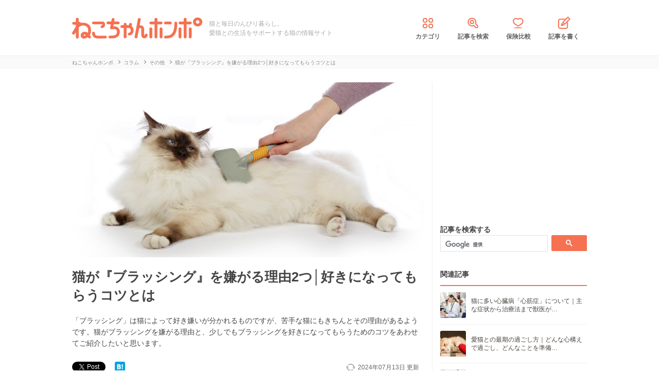

--- FILE ---
content_type: text/html; charset=UTF-8
request_url: https://nekochan.jp/column/article/25945
body_size: 14451
content:
<!doctype html>
<html><head prefix="og: http://ogp.me/ns# fb: http://ogp.me/ns/fb# article: http://ogp.me/ns/article#">
<meta charset="utf-8">

<!-- アイモバイルのオーバーレイ広告＆ディスプレイ広告＆オファーウォール -->
<script type="text/javascript">
  window.pbjsFlux = window.pbjsFlux || {};
  window.pbjsFlux.que = window.pbjsFlux.que || [];
</script>
<script async='async' src="https://flux-cdn.com/client/1000342/nekochan_01601.min.js"></script>

<script type="text/javascript">
  window.googletag = window.googletag || {};
  window.googletag.cmd = window.googletag.cmd || [];
</script>
<script async='async' src='https://securepubads.g.doubleclick.net/tag/js/gpt.js'></script>

<script type="text/javascript">
  window.fluxtag = {
    readyBids: {
      prebid: false,
      google: false
    },
    failSafeTimeout: 3e3,
    isFn: function isFn(object) {
      var _t = 'Function';
      var toString = Object.prototype.toString;
      return toString.call(object) === '[object ' + _t + ']';
    },
    launchAdServer: function () {
      if (!fluxtag.readyBids.prebid) {
        return;
      }
      fluxtag.requestAdServer();
    },
    requestAdServer: function () {
      if (!fluxtag.readyBids.google) {
        fluxtag.readyBids.google = true;
        googletag.cmd.push(function () {
          if (!!(pbjsFlux.setTargetingForGPTAsync) && fluxtag.isFn(pbjsFlux.setTargetingForGPTAsync)) {
            pbjsFlux.que.push(function () {
              pbjsFlux.setTargetingForGPTAsync();
            });
          }
          googletag.pubads().refresh(imobile_gam_slots);
        });
      }
    }
  };
</script>

<script type="text/javascript">
  setTimeout(function() {
    fluxtag.requestAdServer();
  }, fluxtag.failSafeTimeout);
</script>

<script type="text/javascript">
  var imobile_gam_slots = [];
  googletag.cmd.push(function () {
    var REFRESH_KEY = 'refresh';
    var REFRESH_VALUE = 'true';
    imobile_gam_slots.push(googletag.defineSlot('/9176203,21675598135/1884341', [[200, 200], [300, 280], [250, 250], 'fluid', [336, 280], [320, 180], [300, 250]], 'div-gpt-ad-1736155830573-0').addService(googletag.pubads()));
    imobile_gam_slots.push(googletag.defineSlot('/9176203,21675598135/1884342', ['fluid', [200, 200], [320, 180], [250, 250], [300, 250], [336, 280], [300, 280]], 'div-gpt-ad-1736155889885-0').addService(googletag.pubads()));
    imobile_gam_slots.push(googletag.defineSlot('/9176203,21675598135/1884343', [[250, 250], [336, 280], [320, 180], [200, 200], 'fluid', [300, 250], [300, 280]], 'div-gpt-ad-1736155949353-0').addService(googletag.pubads())); 
    imobile_gam_slots.push(googletag.defineSlot('/9176203,21675598135/1860436', [[320, 50], [320, 75], [320, 100], [320, 120], 'fluid', [320, 180]], 'div-gpt-ad-1717554377638-0').setTargeting(REFRESH_KEY, REFRESH_VALUE).setTargeting('test', 'event').addService(googletag.pubads()));
    // Number of seconds to wait after the slot becomes viewable.
    var SECONDS_TO_WAIT_AFTER_VIEWABILITY = 30;
    googletag.pubads().addEventListener('impressionViewable', function(event) {
      var slot = event.slot;
      if (slot.getTargeting(REFRESH_KEY).indexOf(REFRESH_VALUE) > -1) {
        window.imgoogletagrefresh = setTimeout(function() {
          googletag.pubads().refresh([slot]);
        }, SECONDS_TO_WAIT_AFTER_VIEWABILITY * 1000);
      }
    });

    googletag.pubads().enableSingleRequest();
    googletag.pubads().collapseEmptyDivs();
    googletag.pubads().disableInitialLoad();
    googletag.enableServices();

    if (!!(window.pbFlux) && !!(window.pbFlux.prebidBidder) && fluxtag.isFn(window.pbFlux.prebidBidder)) {
      pbjsFlux.que.push(function () {
        window.pbFlux.prebidBidder();
      });
    } else {
      fluxtag.readyBids.prebid = true;
      fluxtag.launchAdServer();
    }
  });
</script>
<meta http-equiv="X-UA-Compatible" content="IE=edge">
<title>猫が『ブラッシング』を嫌がる理由2つ│好きになってもらうコツとは | ねこちゃんホンポ</title>

<link rel="canonical" href="https://nekochan.jp/column/article/25945">


<meta name="description" content="「ブラッシング」は猫によって好き嫌いが分かれるものですが、苦手な猫にもきちんとその理由があるようです。猫がブラッシングを嫌がる理由と、少しでもブラッシングを好きになってもらうためのコツをあわせてご紹介したいと思います。">


<meta name="viewport" content="width=device-width, initial-scale=1">

<meta name="thumbnail" content="https://cdn.p-nest.co.jp/c/nekochan.jp/pro/resize/300x300/100/7/dd2ecadfde308de4d087340f09cafa4e.jpg">
	

<meta name="google-site-verification" content="-FbfqIw_Dcqe6812lr9rTbev2lT-1AgDlOek_Ga6Yjk">
<meta name="google-site-verification" content="6mUyVUzQn4AS9avxb00F6cRAlfmaUz02d0LpEkdUDZg">

<meta name="p:domain_verify" content="e7d95b659c7cbc380bd2ab5b62170ffe">
<meta property="fb:admins" content="100008615237695">
<meta property="og:site_name" content="ねこちゃんホンポ">
<meta property="og:title" content="猫が『ブラッシング』を嫌がる理由2つ│好きになってもらうコツとは | ねこちゃんホンポ">
<meta property="og:locale" content="ja_JP">
<meta property="og:type" content="article">
<meta property="og:description" content="「ブラッシング」は猫によって好き嫌いが分かれるものですが、苦手な猫にもきちんとその理由があるようです。猫がブラッシングを嫌がる理由と、少しでもブラッシングを好きになってもらうためのコツをあわせてご紹介したいと思います。">
<meta property="og:url" content="https://nekochan.jp/column/article/25945">
<meta name="twitter:site" content="@necochan_honpo">
<meta name="twitter:description" content="「ブラッシング」は猫によって好き嫌いが分かれるものですが、苦手な猫にもきちんとその理由があるようです。猫がブラッシングを嫌がる理由と、少しでもブラッシングを好きになってもらうためのコツをあわせてご紹介したいと思います。">
<meta name="twitter:creator" content="@necochan_honpo">
<meta name="twitter:card" content="summary_large_image">
<meta name="twitter:title" content="猫が『ブラッシング』を嫌がる理由2つ│好きになってもらうコツとは | ねこちゃんホンポ">
<meta property="og:image" content="https://cdn.p-nest.co.jp/c/nekochan.jp/pro/resize/1200x1200/100/7/dd2ecadfde308de4d087340f09cafa4e.jpg">
<meta name="twitter:image" content="https://cdn.p-nest.co.jp/c/nekochan.jp/pro/resize/1200x1200/100/7/dd2ecadfde308de4d087340f09cafa4e.jpg">
	
<meta name="robots" content="max-image-preview:large">

<style>img{max-width:100%;height:auto}</style>

<link rel="stylesheet" media="all" type="text/css" href="https://images.nekochan.jp/css/reset.css">
<link rel="stylesheet" media="all" type="text/css" href="https://images.nekochan.jp/css/style.css?1758256958">
<link rel="stylesheet" media="all" type="text/css" href="https://images.nekochan.jp/css/bs_forms.css?1740643042">
<link rel="stylesheet" media="all" type="text/css" href="https://images.nekochan.jp/css/articles_utility.css?1740643042">


<script src="https://ajax.googleapis.com/ajax/libs/jquery/1.11.2/jquery.min.js"></script>



<style type="text/css">
  .leave_recommend {
    position: fixed;
    inset: 0px;
    display: block;
    box-sizing: border-box;
    margin: auto;    
    background-color: #fff;
    overflow: hidden scroll;
    z-index: 2147483647;
  }
</style>

<link rel="alternate" type="application/atom+xml" title="Atom" href="/rss/atom.xml">

<!--icon-->
<link rel="shortcut icon" href="https://images.nekochan.jp/images/favi.ico" type="image/vnd.microsoft.icon">
<link rel="icon" href="https://images.nekochan.jp/images/favi.ico" type="image/vnd.microsoft.icon">
<link rel="apple-touch-icon" href="https://images.nekochan.jp/images/apple-touch-icon.png?20231013">
<link rel="apple-touch-icon" sizes="180x180" href="https://images.nekochan.jp/images/apple-touch-icon-180x180.png?20231013">


<script src="https://images.nekochan.jp/js/article.js?1755654548"></script>


<!-- Global site tag (gtag.js) - Google Analytics -->
<script async src="https://www.googletagmanager.com/gtag/js?id=G-DRBWQ969NG"></script>
<script>
  window.dataLayer = window.dataLayer || [];
  function gtag(){dataLayer.push(arguments);}
  gtag('js', new Date());
  //gtag('config', 'G-DRBWQ969NG');
  gtag('config', 'G-DRBWQ969NG', {
    'content_group': ''
  });
</script>


<!-- アイモバイル-オファーウォールパスバックインステ START -->
<script>
window.addEventListener('message', function(event) {
    if (!event.data) return;
    if (event.data.type !== 'adsbyimobile') return;
    if (!event.data.spotParam) return;
    var spotParam = event.data.spotParam;
    var adElement = document.createElement('div');
    adElement.id = spotParam.elementid;
    document.body.appendChild(adElement);
    (window.adsbyimobile = window.adsbyimobile || []).push(spotParam);
    var adScript = document.createElement('script');
    adScript.async = true;
    adScript.src = 'https://imp-adedge.i-mobile.co.jp/script/v1/spot.js';
    document.body.appendChild(adScript);
});
</script>
<!-- アイモバイル-オファーウォールパスバックインステ END -->
 
  
<!-- Geniee Wrapper Head Tag -->
<script>
  window.gnshbrequest = window.gnshbrequest || {cmd:[]};
  window.gnshbrequest.cmd.push(function(){
    window.gnshbrequest.forceInternalRequest();
  });
</script>

<script async src="https://cpt.geniee.jp/hb/v1/143133/360/wrapper.min.js"></script>

<!-- <script async src="https://imp-adedge.i-mobile.co.jp/smarttags/438/nekochan.jp/default.js"></script>
<script>
  window.smarttag = window.smarttag || {cmd: []};
</script> -->

<script src="https://crs.adapf.com/cirqua.js?id=Z2nzn15e" id="cirqua-jssdk"></script>


<script async='async' src='https://www.googletagservices.com/tag/js/gpt.js'></script>
<script>
var googletag = googletag || {};
googletag.cmd = googletag.cmd || [];
</script>

<script>
googletag.cmd.push(function() {
googletag.defineSlot('/34264398/adstir_560_78152_202660', [300, 250], 'div-gpt-ad-1559010693978-0').addService(googletag.pubads());
googletag.pubads().enableSingleRequest();
googletag.enableServices();
});
</script>
	
<script>
googletag.cmd.push(function() {
googletag.defineSlot('/34264398/adstir_560_78152_202661', [300, 250], 'div-gpt-ad-1559010719075-0').addService(googletag.pubads());
googletag.pubads().enableSingleRequest();
googletag.enableServices();
});
</script>

<script>
  window.gnsrcmd = window.gnsrcmd || {};
  gnsrcmd.cmd = gnsrcmd.cmd || [];
</script>
<script async src="//rj.gssprt.jp/rm/211/808/m211808.js"></script>

<!-- Geniee Wrapper Head Tag -->
<!-- ジーニーのインストリーム広告用 -->
<script>
  window.gnshbrequest = window.gnshbrequest || {cmd:[]};
  window.gnshbrequest.cmd.push(function(){
    window.gnshbrequest.forceInternalRequest();
  });
</script>
<script async src="https://securepubads.g.doubleclick.net/tag/js/gpt.js"></script>
<script async src="https://cpt.geniee.jp/hb/v1/143133/360/wrapper.min.js"></script>
<!-- /Geniee Wrapper Head Tag -->

 <script async src="https://fundingchoicesmessages.google.com/i/pub-8547575683716908?ers=1" nonce="hcbUSyYjq4dmDgMXsan9RQ"></script><script nonce="hcbUSyYjq4dmDgMXsan9RQ">(function() {function signalGooglefcPresent() {if (!window.frames['googlefcPresent']) {if (document.body) {const iframe = document.createElement('iframe'); iframe.style = 'width: 0; height: 0; border: none; z-index: -1000; left: -1000px; top: -1000px;'; iframe.style.display = 'none'; iframe.name = 'googlefcPresent'; document.body.appendChild(iframe);} else {setTimeout(signalGooglefcPresent, 0);}}}signalGooglefcPresent();})();</script>
</head>
	
<body class="">


<!-- GMOのブラウザバッグ（YDN版） -->
  <script async src="https://cdn.gmossp-sp.jp/js/async/g946967/gc.js"></script>
<div class="gmossp_core_g946967">
<script>
window.Gmossp=window.Gmossp||{};window.Gmossp.events=window.Gmossp.events||[];
window.Gmossp.events.push({
    sid: "g946967",
});
</script>
</div>
  <!-- /GMOのブラウザバッグ（YDN版） -->

<!-- アイモバイルのオーバーレイ広告 -->
<div id="im_panel" style='position:fixed;bottom:0;left:0;right:0;width:100%;background:rgba(0, 0, 0, 0);z-index:99998;text-align:center;transform:translate3d(0, 0, 0);'>
  <button type="button" id="im_panel_close" class="btn_parts_sp" onclick="document.getElementById('im_panel').style.display='none'"></button>
  <div id='div-gpt-ad-1717554377638-0' style='margin:auto;text-align:center;z-index:99999;'>
    <script>
      googletag.cmd.push(function() { googletag.display('div-gpt-ad-1717554377638-0'); });
    </script>
  </div>
</div>
<style>.btn_parts_sp{font-family:Arial;width:14px;height:14px;margin:0;padding:0;padding:0;position:absolute;top:-13px;left:5px;cursor:pointer;background:rgba(0,0,0,0);border:none}.btn_parts_sp::after,.btn_parts_sp::before{content:"";position:absolute;top:50%;left:50%;width:2px;height:14px;background:#000}.btn_parts_sp::before{transform:translate(-50%,-50%) rotate(45deg)}.btn_parts_sp::after{transform:translate(-50%,-50%) rotate(-45deg)}@media screen and (min-width:599px){#im_panel{display:none}}</style>

<!--facebook tag-->
<div id="fb-root"></div>
<script>
(function(d, s, id) {
  var js, fjs = d.getElementsByTagName(s)[0];
  if (d.getElementById(id)) return;
  js = d.createElement(s); js.id = id;
  js.async = true;
  js.src = "//connect.facebook.net/ja_JP/sdk.js#xfbml=1&version=v2.0";
  fjs.parentNode.insertBefore(js, fjs);
}(document, 'script', 'facebook-jssdk'));

</script>
<script>
  (function() {
    var cx = '000998346455513717258:bulxnkga2y0';
    var gcse = document.createElement('script');
    gcse.type = 'text/javascript';
    gcse.async = true;
    gcse.src = 'https://cse.google.com/cse.js?cx=' + cx;
    var s = document.getElementsByTagName('script')[0];
    s.parentNode.insertBefore(gcse, s);
  })();
</script>

<div id="container">

<header id="header">
<div class="wrap">
	
<div class="header_logo">	<a href="https://nekochan.jp/"><img src="https://images.nekochan.jp/images/common/header_logo.png" alt="愛猫との生活をサポートする猫の情報サイト　ねこちゃんホンポ" width="254" height="42"></a>
	</div>
<div class="header_dis">猫と毎日のんびり暮らし。<br>愛猫との生活をサポートする猫の情報サイト</div>

<nav class="header_nav">
<ul>
<li><a href="https://nekochan.jp/cat/category_list"><img src="https://images.nekochan.jp/images/common/nav_cate.png" alt="カテゴリ" width="30" height="30">カテゴリ</a></li>
<li><a href="https://nekochan.jp/cat/search_form"><img src="https://images.nekochan.jp/images/common/nav_search.png" alt="記事を検索" width="30" height="30">記事を検索</a></li>
<li><a href="https://pet-hoken-hikaku.jp/insurance/detail/cat/0" target="_blank"><img src="https://images.nekochan.jp/images/common/nav_hoken.png" alt="保険比較" width="30" height="30">保険比較</a></li>
<li><a href="https://pochiwriter.com/" target="_blank"><img src="https://images.nekochan.jp/images/common/nav_post.png" alt="記事を書く" width="30" height="30">記事を書く</a></li>
</ul>
</nav>
		
</div>
</header>


<div class="breadcrumb">
	<div class="wrap">
		<ul class="list" itemscope itemtype="http://schema.org/BreadcrumbList">
						<li itemprop="itemListElement" itemscope itemtype="http://schema.org/ListItem">
			<a href="https://nekochan.jp/" itemprop="item">
				<span itemprop="name">ねこちゃんホンポ</span>
			</a>
			<meta itemprop="position" content="1" />
		</li>
								<li itemprop="itemListElement" itemscope itemtype="http://schema.org/ListItem">
			<a href="https://nekochan.jp/cat/category/column" itemprop="item">
				<span itemprop="name">コラム</span>
			</a>
			<meta itemprop="position" content="2" />
		</li>
								<li itemprop="itemListElement" itemscope itemtype="http://schema.org/ListItem">
			<a href="https://nekochan.jp/cat/category/column/column-other" itemprop="item">
				<span itemprop="name">その他</span>
			</a>
			<meta itemprop="position" content="3" />
		</li>
								<li class="detail_title">
			<span>猫が『ブラッシング』を嫌がる理由2つ│好きになってもらうコツとは</span>
		</li>
					</ul>
	</div>
</div>

<div id="content">
<div class="wrap">
	
<main id="main">

<!--記事詳細====================================-->
<article class="article clearfix" itemscope itemtype="http://schema.org/Article" itemref="author">
	
<div itemprop="publisher" itemscope itemtype="https://schema.org/Organization">
	<div itemprop="logo" itemscope itemtype="https://schema.org/ImageObject">
		<meta itemprop="url" content="https://nekochan.jp/images/common/header_logo.png">
		<meta itemprop="width" content="254">
		<meta itemprop="height" content="42">
	</div>
	<meta itemprop="name" content="ねこちゃんホンポ">
</div>

<!-- ヘッドライン -->
<header class="article_head">
			
	<div class="thumbnail_wrap">
				<div class="thumbnail">
			<figure itemprop="image" itemscope itemtype="https://schema.org/ImageObject">
				<img itemprop="contentUrl" src="https://cdn.p-nest.co.jp/c/nekochan.jp/pro/crop/1200x800/center/7/dd2ecadfde308de4d087340f09cafa4e.jpg" alt="猫が『ブラッシング』を嫌がる理由2つ│好きになってもらうコツとは">
			</figure>
		</div>
			</div>
	
	<h1 class="article_title" itemprop="headline">
		猫が『ブラッシング』を嫌がる理由2つ│好きになってもらうコツとは	</h1>
			
		<p class="description" itemprop="description">「ブラッシング」は猫によって好き嫌いが分かれるものですが、苦手な猫にもきちんとその理由があるようです。猫がブラッシングを嫌がる理由と、少しでもブラッシングを好きになってもらうためのコツをあわせてご紹介したいと思います。</p>
		
	<div class="article_date_block">
		<meta itemprop="datePublished" content="2024-07-13">
		<p class="article_date">
			<time itemprop="dateModified" datetime="2024-07-13">
				2024年07月13日			</time>
			<span> 更新</span>
		</p>
		<ul class="social_list">
<!--ツイッター-->
	<li class="twitter"><a href="https://twitter.com/share" class="twitter-share-button" data-url="https://nekochan.jp/column/article/25945" data-text="猫が『ブラッシング』を嫌がる理由2つ│好きになってもらうコツとは｜ねこちゃんホンポ" data-hashtags="ねこちゃんホンポ">Tweet</a> <script>!function(d,s,id){var js,fjs=d.getElementsByTagName(s)[0],p=/^http:/.test(d.location)?'http':'https';if(!d.getElementById(id)){js=d.createElement(s);js.id=id;js.src=p+'://platform.twitter.com/widgets.js';fjs.parentNode.insertBefore(js,fjs);}}(document, 'script', 'twitter-wjs');</script></li>
<!--Facebook-->
	<li class="facebook"><div class="fb-like" data-href="https://nekochan.jp/column/article/25945" data-layout="button_count" data-action="like" data-show-faces="true" data-share="true"></div></li>
<!--はてブ-->
	<li class="hateb"><a href="http://b.hatena.ne.jp/entry/https://nekochan.jp/column/article/25945" class="hatena-bookmark-button" data-hatena-bookmark-title="Syncer" data-hatena-bookmark-layout="simple-balloon" data-hatena-bookmark-lang="ja" title="このエントリーをはてなブックマークに追加"><img src="https://b.st-hatena.com/images/entry-button/button-only@2x.png" alt="このエントリーをはてなブックマークに追加" width="20" height="20" style="border: none;" loading="lazy" /></a></li>	
</ul>
	</div>
	
	
	<!--header_ad-->
	<aside class="detail_header_ad">
		<div class="article_ad_left">
<!-- ここから記事Hの左に設置する広告コード -->

<div class="article_ad_center">
<div class="ad-height" style="min-height:258px;">
<script async src="//pagead2.googlesyndication.com/pagead/js/adsbygoogle.js"></script>
<!-- neco051_PC_記事ヘッダー -->
<ins class="adsbygoogle"
     style="display:inline-block;width:336px;height:280px"
     data-ad-client="ca-pub-1933819245264512"
     data-ad-slot="6733096843"></ins>
<script>
(adsbygoogle = window.adsbygoogle || []).push({});
</script>
</div>
</div>
<!-- ここまで記事Hの左 -->
</div>


<div class="article_ad_right">
<!-- ここから記事Hの右に設置する広告コード -->

<!-- ジーニー-インストリームタグ -->
<!-- Geniee Body Tag 1591992 -->
<div data-cptid="1591992" style="display: block;">
<script>
  window.gnshbrequest.cmd.push(function() {
    window.gnshbrequest.applyThirdPartyTag("1591992", "[data-cptid='1591992']");
  });
</script>
</div>
<!-- /Geniee Body Tag 1591992 -->

<!-- ここまで記事Hの右 -->
</div>	</aside>
</header>

<!-- writer -->
<div id="author" class="bottom_writer"  itemtype="http://schema.org/Person" itemscope itemprop="author">
	<p class="page_title">執筆ライター</p>
	<div class="article_writer" id="writer">
		<div class="writer_img">
			<a href="https://nekochan.jp/cat/user/426">
				<img src="https://cdn.p-nest.co.jp/c/nekochan.jp/pro/crop/120x120/center/3/7870566e0c6469f98cd5a44ce8fab0ea.jpg" alt="玲愛" width="120" height="120" itemprop="image" loading="lazy">
			</a>
		</div>
		<div class="writer_info">
			<ul class="names">
				<li class="name">
					<a href="https://nekochan.jp/cat/user/426">
						<span itemprop="name">玲愛</span>
						<meta property="aja:author" content="玲愛">
					</a>
				</li>
								<li class="memo" itemprop="description">捨て猫の「ちょこ」と保護猫の「ゆず」の２匹と暮らしています。我が家の猫たちの生活を元に、少しでも役立つ情報などをお届けできればと思います。</li>
			</ul>
		</div>
		<span itemprop="homeLocation" itemscope itemtype="http://schema.org/Place"><meta itemprop="name" content="Japan"></span>
	</div>
</div>


<aside class="writer_boshu">
	<div class="title">【犬・猫のライター募集中！（経験不問）】</div>
	<p class="text">現在編集部ではSNSや動画サイトで「話題の犬・猫」を記事にできるライターを募集中！この機会に犬・猫ライターを目指してみませんか？</p>
	<a href="https://wanchan.jp/column/detail/40598">応募はこちらから</a>
</aside>	
<!--目次-->
<nav class="mokui">
	<h2 class="mokuji_title">目次</h2>
	<ul class="mokuji_list">
				<li>
			<a href="#anchor1" title="1.痛い思いをした">1.痛い思いをした</a>					</li>
				<li>
			<a href="#anchor2" title="2.触られるのが苦手">2.触られるのが苦手</a>					</li>
				<li>
			<a href="#anchor3" title="ブラッシングを好きになってもらうには">ブラッシングを好きになってもらうには</a>					</li>
				<li>
			<a href="#anchor4" title="まとめ">まとめ</a>					</li>
			</ul>
</nav>

	
<!-- 記事本文 -->
	<div class="article_body" itemprop="articleBody">
		<div class="toc-index" id="anchor1"></div>
<h2 class="mtitle">1.痛い思いをした</h2>
<div class="source"><img src="https://cdn.p-nest.co.jp/c/nekochan.jp/pro/resize/700x500/100/1/5ce70bd3b162d7c98a6c86f6bc728852.jpg" width="700" height="467" alt="ブラシをにらむ猫"></div>

<p>
ブラッシングが苦手な猫の中には、「痛い思いをしたことがある」子も多いのだそうです。もちろん痛いと感じた理由については、その猫の大きさや毛の長さなどでも違うでしょう。
</p>

<p>
長毛種の場合は毛玉の部分にブラシをかけられた時に皮膚まで引っ張られたのが痛かった、という理由で嫌がるようになってしまう猫が多いようです。
</p>

<p>
また短毛種でも、飼い主さんがブラッシングの力加減を間違えてしまったために、猫が痛い思いをしてしまったというパターンも。
</p>

<p>
また、猫の肌の柔らかさとブラシの硬さが合っていなかった、ということもあるかもしれません。
</p>

<p>
猫は一度嫌な思いをしてしまうと、その後苦手意識を持ってしまうことも少なくありません。そのため、初めてのブラッシングの際は、特に慎重にしてあげることが大切かもしれませんね。
</p>

<div class="toc-index" id="anchor2"></div>
<h2 class="mtitle">2.触られるのが苦手</h2>
<div class="source"><img src="https://cdn.p-nest.co.jp/c/nekochan.jp/pro/resize/700x500/100/8/2e928ecb51d10b0d4d0ea7d081412a2a.jpg" width="700" height="467" alt="撫でられて怒る猫"></div>

<p>
当たり前の話ではありますが、ブラッシングをするには猫の体に触れる必要がありますよね。
</p>

<p>
猫を迎えた時期や迎えるまでの猫の生活状況によっては「そもそも人から触れられるのが苦手」という猫も存在します。この場合は「ブラッシング以前の問題」ということですね。
</p>

<p>
このようなケースではブラッシングをする前の準備段階として、飼い主さんから触れられることに慣れてもらう必要があるでしょう。
</p>

<p>
まずはブラッシングのことは一旦置いておき、日々の生活で少しずつ信頼関係を築くことに努めましょう。猫から（触られても大丈夫だよ♪）と思ってもらえるようになることが先決ですね。
</p>
<div class="ad_kizi_in"><div class="article_ad_left">
<!-- ここから文中Aの左に設置する広告コード -->

<script async src="//pagead2.googlesyndication.com/pagead/js/adsbygoogle.js"></script>
<!-- neco022_PC_文中A02_レクタングル -->
<ins class="adsbygoogle"
     style="display:inline-block;width:336px;height:280px"
     data-ad-client="ca-pub-1933819245264512"
     data-ad-slot="3463182044"></ins>
<script>
(adsbygoogle = window.adsbygoogle || []).push({});
</script>

<!-- ここまで文中Aの左 -->
</div>


<div class="article_ad_right">
<!-- ここから文中Aの右に設置する広告コード -->

<script async src="//pagead2.googlesyndication.com/pagead/js/adsbygoogle.js"></script>
<!-- neco022_PC_文中A_レクタングル -->
<ins class="adsbygoogle"
     style="display:inline-block;width:336px;height:280px"
     data-ad-client="ca-pub-1933819245264512"
     data-ad-slot="5036589642"></ins>
<script>
(adsbygoogle = window.adsbygoogle || []).push({});
</script>

<!-- ここまで文中Aの右 -->
</div></div>
<div class="toc-index" id="anchor3"></div>
<h2 class="mtitle">ブラッシングを好きになってもらうには</h2>
<div class="source"><img src="https://cdn.p-nest.co.jp/c/nekochan.jp/pro/resize/700x500/100/9/e612a95d27810b4363ef7aed389f6dd4.jpg" width="700" height="467" alt="ブラッシング中の猫"></div>

<p>
まずは日頃から猫を撫でることで「飼い主に触られる」ことに慣れてもらうのが大切です。
</p>

<p>
ブラッシングをするのは、いきなり全身から始めるのではなく、まずはあごの下や首など、猫が気持ち良いと感じる部分だけにしてあげましょう。そうすることで（ブラッシングは気持ち良いものだ）と猫に思ってもらうのがコツです。
</p>

<p>
なお、お腹などの急所は、どんなに飼い主さんを信頼していても触られたくないという猫もいます。そのような猫にブラッシングをする時は、お腹側は避ける必要もあるでしょう。
</p>

<p>
またブラッシングの後におやつをあげることで、「ブラッシングを頑張れば、良いことが待っている♪」と印象づけるのも良い方法です。
</p>

<div class="toc-index" id="anchor4"></div>
<h2 class="mtitle">まとめ</h2>
<div class="source"><img src="https://cdn.p-nest.co.jp/c/nekochan.jp/pro/resize/700x500/100/0/937f3da03286bf05b213a0cdf2b9fa84.jpg" width="700" height="467" alt="ブラッシングを嫌がる猫"></div>

<p>
猫がブラッシングに対して苦手意識を持つ理由は様々です。今回は主に「痛い思いをしたことがある」という理由をあげましたが、怖がりな猫の場合はそもそもブラシを未知の物体として恐れている可能性もあったりします。
</p>

<p>
筆者宅の猫たちも抜け毛が多いため、定期的にブラッシングをしていますが、上記のように、猫の気持ちの良い部分から慣れてもらったため、現在では全員がブラッシングされることが大好きだったりします。
</p>

<p>
また、ブラッシングをすることは、猫の被毛を直接舐めてグルーミングしてあげられない人間にとって、それと同等の行為でもあります。そのため、愛猫とのコミュニケーション手段としても活用できます。
</p>

<p>
飼い主さんの愛情のこもったブラッシングに、愛猫がとろけてくれる日もきっと来ると思いますよ♡
</p>
		
						
		
		
		<!--bottom_ad-->
		<aside>
			<ul class="detail_footer_ad">
				<li class="detail_footer_ad_2">
					<script async src="//pagead2.googlesyndication.com/pagead/js/adsbygoogle.js"></script>
<!-- neco032_PC_フッターB -->
<ins class="adsbygoogle"
     style="display:inline-block;width:336px;height:280px"
     data-ad-client="ca-pub-1933819245264512"
     data-ad-slot="6476943646"></ins>
<script>
(adsbygoogle = window.adsbygoogle || []).push({});
</script>				</li>
				<li class="detail_footer_ad_1">
					<script async src="//pagead2.googlesyndication.com/pagead/js/adsbygoogle.js"></script>
<!-- neco031_PC_フッターA -->
<ins class="adsbygoogle"
     style="display:inline-block;width:336px;height:280px"
     data-ad-client="ca-pub-1933819245264512"
     data-ad-slot="3523477248"></ins>
<script>
(adsbygoogle = window.adsbygoogle || []).push({});
</script>				</li>
			</ul>
		</aside>
	</div>



<div class="article_bottom_ad_sp">
	<p>スポンサーリンク</p>
	<script async src="//pagead2.googlesyndication.com/pagead/js/adsbygoogle.js"></script>
<!-- neco071_PC_コメント内 -->
<ins class="adsbygoogle"
     style="display:inline-block;width:336px;height:280px"
     data-ad-client="ca-pub-1933819245264512"
     data-ad-slot="6468243965"></ins>
<script>
(adsbygoogle = window.adsbygoogle || []).push({});
</script>
</div>
</article>

<aside>
<h2 class="page_title_reco">おすすめ記事</h2>

<!-- ここからTAXEL -->
<div style="min-height:416px;">
<div id="gmo_rw_9709" data-gmoad="rw"></div>
</div>

<!-- ここからアウトブレイン -->
<script type="text/javascript" async="async" src="//widgets.outbrain.com/outbrain.js"></script>
<div class="OUTBRAIN" data-src="DROP_PERMALINK_HERE" data-widget-id="AR_10"></div>
	
</aside>

<!-- コメントフォーム-->
<div class="comment_list_form" id="comment_list_form">
<aside>
		<form action="https://nekochan.jp/cat/comment_cf/25945" enctype="multipart/form-data" method="post" accept-charset="utf-8">
<input type="hidden" name="csrf_token" value="8f5fb3066225b116bc1c9c651a3451df" />                                                                                         
	<div class="comment_list_form_wrap">
		<h2 class="comment_list_form_tile">
			飼い主の声を書き込んでください		</h2>
		<p class="com_obi_dis">
			あなたの体験談やハウツー・解決方法など、他の飼い主さんやその愛猫の為にもなる情報をみんなで書き込んで、猫と人の共同生活をより豊かにしていきましょう。		</p>
		<div class="comment_list_form_inner">
			<!-- エラーメッセージ-->
			
			<div class="name_other_wrap">
				<div class="name form-group">
					<input type="text" name="name" class="form-control" value="" placeholder="ニックネーム（未記入時は匿名）">
				</div>
				<div class="generation form-group">
					<select name="generation" class="form-control">
												<option value="0" selected>年齢を選択</option>
												<option value="10">10代</option>
												<option value="20">20代</option>
												<option value="30">30代</option>
												<option value="40">40代</option>
												<option value="50">50代以上</option>
											</select>
				</div>
				<div class="sex form-group">
					<div class="radio-grp">
												<input type="radio" value="woman" id="woman" name="sex" checked><label for="woman">女性</label>
												<input type="radio" value="man" id="man" name="sex"><label for="man">男性</label>
											</div>
				</div>
			<!-- / .name_other_wrap -->
			</div>

			<div class="body form-group">
				<textarea name="body" class="form-control" placeholder="入力してください(全角2,000文字まで)"></textarea>
			</div>
			<div class="photo form-group">
				<p>写真を付ける</p>
				<input type="file" name="userfile" class="form-control-file">
			</div>
		<!-- / .comment_list_form_inner -->
		</div>

		<div class="comment_list_form_btn">
			<input type="submit" name="act" value="投稿">
			<p>この記事への書き込みは編集部が確認・承認した後反映されます。</p>
		</div>
	<!-- / .comment_list_form_wrap -->
	</div>

	<dl class="attention">
		<dt>書き込みに関する注意点</dt>
		<dd>
			<p>この書き込み機能は「他の猫の飼い主さんの為にもなる情報や体験談等をみんなで共有し、猫と人の生活をより豊かにしていく」ために作られた機能です。従って、下記の内容にあたる悪質と捉えられる文章を投稿した際は、投稿の削除や該当する箇所の削除、又はブロック処理をさせていただきます。予めご了承の上、節度ある書き込みをお願い致します。</p>
			<ul>
				<li>・過度と捉えられる批判的な書き込み</li>
				<li>・誹謗中傷にあたる過度な書き込み</li>
				<li>・ライター個人を誹謗中傷するような書き込み</li>
				<li>・荒らし行為</li>
				<li>・宣伝行為</li>
				<li>・その他悪質と捉えられる全ての行為</li>
			</ul>
			<p>※android版アプリは画像の投稿に対応しておりません。</p>
		</dd>
	</dl>
	<script>
	$(function(){
		$(".attention").click(function(){
			$(".attention_dis").slideToggle();
		});
	});
	</script>
	</form></aside>
</div>
	
<!-- / コメントフォーム END -->


<aside>
	<div class="article_footer_sns">
		<ul class="social_list">
<!--ツイッター-->
	<li class="twitter"><a href="https://twitter.com/share" class="twitter-share-button" data-url="https://nekochan.jp/column/article/25945" data-text="猫が『ブラッシング』を嫌がる理由2つ│好きになってもらうコツとは｜ねこちゃんホンポ" data-hashtags="ねこちゃんホンポ">Tweet</a> <script>!function(d,s,id){var js,fjs=d.getElementsByTagName(s)[0],p=/^http:/.test(d.location)?'http':'https';if(!d.getElementById(id)){js=d.createElement(s);js.id=id;js.src=p+'://platform.twitter.com/widgets.js';fjs.parentNode.insertBefore(js,fjs);}}(document, 'script', 'twitter-wjs');</script></li>
<!--Facebook-->
	<li class="facebook"><div class="fb-like" data-href="https://nekochan.jp/column/article/25945" data-layout="button_count" data-action="like" data-show-faces="true" data-share="true"></div></li>
<!--はてブ-->
	<li class="hateb"><a href="http://b.hatena.ne.jp/entry/https://nekochan.jp/column/article/25945" class="hatena-bookmark-button" data-hatena-bookmark-title="Syncer" data-hatena-bookmark-layout="simple-balloon" data-hatena-bookmark-lang="ja" title="このエントリーをはてなブックマークに追加"><img src="https://b.st-hatena.com/images/entry-button/button-only@2x.png" alt="このエントリーをはてなブックマークに追加" width="20" height="20" style="border: none;" loading="lazy" /></a></li>	
</ul>
	</div>
</aside>
	
</main>
<!---end main -->
<aside id="side">
	
<!--固定-->
<div id="side_fixed">

<aside class="side_ad">
	<script async src="//pagead2.googlesyndication.com/pagead/js/adsbygoogle.js"></script>
<!-- neco001_PC_右カラムE -->
<ins class="adsbygoogle"
     style="display:inline-block;width:300px;height:250px"
     data-ad-client="ca-pub-1933819245264512"
     data-ad-slot="8384910041"></ins>
<script>
(adsbygoogle = window.adsbygoogle || []).push({});
</script></aside>
						
<section class="side_search">
	<h2 class="page_title">記事を検索する</h2>
	<div class="gcse-searchbox-only"></div>
</section>

<!--サークルリスト-->
	
	
<!--関連記事-->
<section class="side_kanren">
	<h2 class="page_title">関連記事</h2>
	<ul class="lists">
			<li>
		<a href="https://nekochan.jp/cat/article/42750">
		<div class="img"><img src="https://cdn.p-nest.co.jp/c/nekochan.jp/pro/crop/50x50/center/2/542a057699966279175f717cc4d3a417.jpg" alt="猫に多い心臓病「心筋症」について｜主な症状から治療法まで獣医が解説" width="50" height="50" loading="lazy"></div>
		<div class="detail"><p class="list_title">猫に多い心臓病「心筋症」について｜主な症状から治療法まで獣医が…</p></div>
		</a>
		</li>
			<li>
		<a href="https://nekochan.jp/cat/article/42749">
		<div class="img"><img src="https://cdn.p-nest.co.jp/c/nekochan.jp/pro/crop/50x50/center/9/a4e4f1a05bdc2392d62a28323102f76d.jpg" alt="愛猫との最期の過ごし方｜どんな心構えで過ごし、どんなことを準備しておくか？【獣医が解説】" width="50" height="50" loading="lazy"></div>
		<div class="detail"><p class="list_title">愛猫との最期の過ごし方｜どんな心構えで過ごし、どんなことを準備…</p></div>
		</a>
		</li>
			<li>
		<a href="https://nekochan.jp/cat/article/42748">
		<div class="img"><img src="https://cdn.p-nest.co.jp/c/nekochan.jp/pro/crop/50x50/center/3/9876c98267133b3d8086d586e6ee18ea.jpg" alt="猫の宿命「腎臓病」とは？患いやすい理由、主な症状から治療の流れまで現役獣医が解説" width="50" height="50" loading="lazy"></div>
		<div class="detail"><p class="list_title">猫の宿命「腎臓病」とは？患いやすい理由、主な症状から治療の流れ…</p></div>
		</a>
		</li>
			<li>
		<a href="https://nekochan.jp/cat/article/41975">
		<div class="img"><img src="https://cdn.p-nest.co.jp/c/nekochan.jp/pro/crop/50x50/center/4/d450ab8ceb7c001f45157ad0664a6fef.jpg" alt="【獣医が解説】猫の「膵炎」ってなに？愛猫の命を守るために知っておきたい病気の知識" width="50" height="50" loading="lazy"></div>
		<div class="detail"><p class="list_title">【獣医が解説】猫の「膵炎」ってなに？愛猫の命を守るために知って…</p></div>
		</a>
		</li>
			<li>
		<a href="https://nekochan.jp/cat/article/41974">
		<div class="img"><img src="https://cdn.p-nest.co.jp/c/nekochan.jp/pro/crop/50x50/center/9/cc6f049c0d4c3be12a458abaaeda488e.jpg" alt="猫からうつるウイルスで人が死亡…“SFTS”とは？今すぐできる予防策を獣医が解説" width="50" height="50" loading="lazy"></div>
		<div class="detail"><p class="list_title">猫からうつるウイルスで人が死亡…“SFTS”とは？今すぐできる予防策を…</p></div>
		</a>
		</li>
			<li>
		<a href="https://nekochan.jp/cat/article/41973">
		<div class="img"><img src="https://cdn.p-nest.co.jp/c/nekochan.jp/pro/crop/50x50/center/3/f77ac2dd14206af7ab6e54e19e0cef4c.jpg" alt="愛猫の「黒いブツブツ」それって猫ニキビかも？意外と知らない猫の皮膚トラブル" width="50" height="50" loading="lazy"></div>
		<div class="detail"><p class="list_title">愛猫の「黒いブツブツ」それって猫ニキビかも？意外と知らない猫の…</p></div>
		</a>
		</li>
			<li>
		<a href="https://nekochan.jp/cat/article/41972">
		<div class="img"><img src="https://cdn.p-nest.co.jp/c/nekochan.jp/pro/crop/50x50/center/3/7b4f4e16f31eeaafdd79dab964ba1bdd.jpg" alt="病気を隠す猫だからこそ『健康診断』で見逃したくない“3つのサイン”" width="50" height="50" loading="lazy"></div>
		<div class="detail"><p class="list_title">病気を隠す猫だからこそ『健康診断』で見逃したくない“3つのサイン”</p></div>
		</a>
		</li>
			<li>
		<a href="https://nekochan.jp/cat/article/41539">
		<div class="img"><img src="https://cdn.p-nest.co.jp/c/nekochan.jp/pro/crop/50x50/center/3/3c5dbe49287719666c0badf1e323196b.jpg" alt="猫の夏場の留守番について｜どんなことに注意すべき？起こりうるトラブルまで【現役獣医が解説】" width="50" height="50" loading="lazy"></div>
		<div class="detail"><p class="list_title">猫の夏場の留守番について｜どんなことに注意すべき？起こりうるト…</p></div>
		</a>
		</li>
			<li>
		<a href="https://nekochan.jp/cat/article/41301">
		<div class="img"><img src="https://cdn.p-nest.co.jp/c/nekochan.jp/pro/crop/50x50/center/7/4184310515a0a7e2713be83e015e7998.jpg" alt="猫が体調不良になっちゃった！飼い主がお家ですべき対処法とは？【現役獣医が解説】" width="50" height="50" loading="lazy"></div>
		<div class="detail"><p class="list_title">猫が体調不良になっちゃった！飼い主がお家ですべき対処法とは？【…</p></div>
		</a>
		</li>
			<li>
		<a href="https://nekochan.jp/cat/article/41123">
		<div class="img"><img src="https://cdn.p-nest.co.jp/c/nekochan.jp/pro/crop/50x50/center/5/4ff9a65cc7259ee7481a48c694676674.jpg" alt="ペット保険ご成約で豪華プレゼントキャンペーン実施中！ " width="50" height="50" loading="lazy"></div>
		<div class="detail"><p class="list_title">ペット保険ご成約で豪華プレゼントキャンペーン実施中！ </p></div>
		</a>
		</li>
		</ul>
	<a class="link" href="https://nekochan.jp/cat/category/column/column-other">もっと見る</a>
</section><!-- /side_kanren END -->
		
<nav class="side_cate">
	<h2 class="page_title">カテゴリ一覧</h2>
	<!--カテゴリ-->
	<div class="nav_cat">
		<ul>
					<li><a href="https://nekochan.jp/cat/category/breeding">猫の飼い方</a></li>
					<li><a href="https://nekochan.jp/cat/category/training">しつけ</a></li>
					<li><a href="https://nekochan.jp/cat/category/feeling">気持ち</a></li>
					<li><a href="https://nekochan.jp/cat/category/behavior">行動</a></li>
					<li><a href="https://nekochan.jp/cat/category/sick">病気</a></li>
					<li><a href="https://nekochan.jp/cat/category/healthcare">健康</a></li>
					<li><a href="https://nekochan.jp/cat/category/food">食べ物</a></li>
					<li><a href="https://nekochan.jp/cat/category/goods">猫用品</a></li>
					<li><a href="https://nekochan.jp/cat/category/catspecies">猫種</a></li>
					<li><a href="https://nekochan.jp/cat/category/cattype">猫種の情報</a></li>
					<li><a href="https://nekochan.jp/cat/category/knowledge">猫の豆知識</a></li>
					<li><a href="https://nekochan.jp/cat/category/outing">お出かけ</a></li>
					<li><a href="https://nekochan.jp/cat/category/meet-a-cat">猫に会う</a></li>
					<li><a href="https://nekochan.jp/cat/category/topics">話題</a></li>
					<li><a href="https://nekochan.jp/cat/category/column">コラム</a></li>
					<li><a href="https://nekochan.jp/cat/category/douga">動画</a></li>
					<li><a href="https://nekochan.jp/cat/category/manga">漫画</a></li>
				</ul>
	</div>
	<!--end 動画カテゴリ-->
</nav>


<section class="side_ranking">
	<h2 class="page_title">よく読まれている記事</h2>
	<ul>
			<li class="num1">
			<a href="https://nekochan.jp/cat/article/43159">
			<p class="rank">1</p>
			<p class="img">
								<img src="https://cdn.p-nest.co.jp/c/nekochan.jp/pro/crop/284x100/center/6/c301ccfb36d4ecd1a9db233da19e1667.jpg" alt="外で子猫のお世話を一生懸命していた母猫の『現在』…思わず涙が出る光…" width="284" height="100" loading="lazy">
			</p>
			<div class="detail">
				<p class="rank_textcut">外で子猫のお世話を一生懸命していた母猫の『現在』…思わず涙が出る光…</p>
				<p class="name">tonakai</p>
			</div>
			</a>
		</li>
			<li class="">
			<a href="https://nekochan.jp/cat/article/43223">
			<p class="rank">2</p>
			<p class="img">
								<img src="https://cdn.p-nest.co.jp/c/nekochan.jp/pro/crop/130x80/center/0/3ed7b1f05d18c3764e2b1e4323f9c0ec.jpg" alt="雨の中、必死に追いかけてきた『2匹の子猫』…涙が止まらない『素敵す…" width="130" height="80" loading="lazy">
			</p>
			<div class="detail">
				<p class="rank_textcut">雨の中、必死に追いかけてきた『2匹の子猫』…涙が止まらない『素敵す…</p>
				<p class="name">忍野あまね</p>
			</div>
			</a>
		</li>
			<li class="">
			<a href="https://nekochan.jp/cat/article/43063">
			<p class="rank">3</p>
			<p class="img">
								<img src="https://cdn.p-nest.co.jp/c/nekochan.jp/pro/crop/130x80/center/4/0348bfe313f2caa9f133ab1b41df2acc.jpg" alt="頭を突っ込んで『ゴミ箱をあさっていた猫』…まさかの『ポーズ』に爆笑…" width="130" height="80" loading="lazy">
			</p>
			<div class="detail">
				<p class="rank_textcut">頭を突っ込んで『ゴミ箱をあさっていた猫』…まさかの『ポーズ』に爆笑…</p>
				<p class="name">びわっこ</p>
			</div>
			</a>
		</li>
			<li class="">
			<a href="https://nekochan.jp/cat/article/42791">
			<p class="rank">4</p>
			<p class="img">
								<img src="https://cdn.p-nest.co.jp/c/nekochan.jp/pro/crop/130x80/center/5/1864e22384d9c5f31b84916a6e8abc0e.jpg" alt="猫が『ウザイ』と感じている飼い主の行動5選　嫌がっているサインや適…" width="130" height="80" loading="lazy">
			</p>
			<div class="detail">
				<p class="rank_textcut">猫が『ウザイ』と感じている飼い主の行動5選　嫌がっているサインや適…</p>
				<p class="name">二宮 由佳</p>
			</div>
			</a>
		</li>
			<li class="">
			<a href="https://nekochan.jp/cat/article/43200">
			<p class="rank">5</p>
			<p class="img">
								<img src="https://cdn.p-nest.co.jp/c/nekochan.jp/pro/crop/130x80/center/9/92a2419de4bb20515099338f7db04eb3.jpg" alt="『行方不明になった子猫』→家中探し回った結果…まさかまさかの『結末…" width="130" height="80" loading="lazy">
			</p>
			<div class="detail">
				<p class="rank_textcut">『行方不明になった子猫』→家中探し回った結果…まさかまさかの『結末…</p>
				<p class="name">しおり</p>
			</div>
			</a>
		</li>
		</ul>
 <!-- / .side_ranking -->
</section>
		
<aside class="side_ad">
	<a href="http://pochiwriter.com/?ipn=necochan" target="_blank"><img src="https://cdn.p-nest.co.jp/c/nekochan.jp/pro/resize/320x320/100/2/df8df07b2a95a5c2e02e6346d90fb1b3.jpg" alt="ポチライター" width="320" height="267" style="width: 100%;"></a></aside>
		
</div><!-- /side_fixed END -->
	
	<div id="gmo_rw_14199" data-gmoad="rw"></div>
<script type="text/javascript" src="//cdn.taxel.jp/350/rw.js" async="" charset="UTF-8"></script>	
</aside><!-- /side END -->
</div><!---end wrap -->
</div><!---end content -->


<footer class="footer">
	
	<div id="pagetop"><p><img src="https://images.nekochan.jp/images/common/top_page_sp.png" alt="先頭へ" width="66" height="78" loading="lazy"></p>先頭へ</div>

	<div class="footer_container">
		<div class="footer_nav">
			<dl class="service">
				<dt>サービス一覧</dt>
				<dd>
					<ul class="list">
						<li><a href="https://nekochan.jp/photo">今日のねこちゃん</a></li>
						<li><a href="https://pet-hoken-hikaku.jp/">ペット保険</a></li>
						<li><a href="https://nekochan.jp/nyanlink">にゃんリンク</a></li>
					</ul>
				</dd>
			</dl>
			<dl class="about">
				<dt>ねこちゃんホンポについて</dt>
				<dd>
				<ul class="list">
					<li><a href="https://nekochan.jp/top/feature">ねこちゃんホンポとは</a></li>
					<li><a href="https://nekochan.jp/top/editpolicy">編集ポリシー</a></li>
					<li><a href="https://nekochan.jp/cat/category_list">カテゴリ一覧</a></li>
					<li><a href="https://nekochan.jp/cat/search_form">記事を検索</a></li>
					<li><a href="https://nekochan.jp/cat/specialist">専門家一覧</a></li>
					<li><a href="https://pochiwriter.com/" target="_blank" rel="nofollow">ライター募集</a></li>
				</ul>
				<ul class="list">
					<li><a href="https://nekochan.jp/top/rule">利用規約</a></li>
					<li><a href="https://nekochan.jp/top/privacy">プライバシーポリシー</a></li>
					<li><a href="https://nekochan.jp/top/company">運営会社</a></li>
					<li><script type="text/javascript">
	//<![CDATA[
	var l=new Array();
	l[0] = '>';
	l[1] = 'a';
	l[2] = '/';
	l[3] = '<';
	l[4] = '|12379';
	l[5] = '|12431';
	l[6] = '|21512';
	l[7] = '|12356';
	l[8] = '|21839';
	l[9] = '|12362';
	l[10] = '>';
	l[11] = '"';
	l[12] = '|112';
	l[13] = '|106';
	l[14] = '|46';
	l[15] = '|110';
	l[16] = '|97';
	l[17] = '|104';
	l[18] = '|99';
	l[19] = '|111';
	l[20] = '|107';
	l[21] = '|101';
	l[22] = '|110';
	l[23] = '|64';
	l[24] = '|111';
	l[25] = '|102';
	l[26] = '|110';
	l[27] = '|105';
	l[28] = ':';
	l[29] = 'o';
	l[30] = 't';
	l[31] = 'l';
	l[32] = 'i';
	l[33] = 'a';
	l[34] = 'm';
	l[35] = '"';
	l[36] = '=';
	l[37] = 'f';
	l[38] = 'e';
	l[39] = 'r';
	l[40] = 'h';
	l[41] = ' ';
	l[42] = 'a';
	l[43] = '<';

	for (var i = l.length-1; i >= 0; i=i-1) {
		if (l[i].substring(0, 1) === '|') document.write("&#"+unescape(l[i].substring(1))+";");
		else document.write(unescape(l[i]));
	}
	//]]>
</script></li>
				</ul>
				</dd>
			</dl>
		</div>

		<div class="logo">
			<a href="https://nekochan.jp/"><img src="https://images.nekochan.jp/images/common/footer_logo_sp.png" alt="ねこちゃんホンポ" width="440" height="68" loading="lazy"></a>
			
						<p class="note">猫のために、猫の気持ちを知り、猫と共に暮らす。ねこちゃんホンポは、あなたと愛猫の共同生活に色付けをする猫専門の情報サイトです。</p>
						<ul class="footer_nsn_link">
				<!--ツイッター-->
				<li class="twitter">
					<a href="https://twitter.com/necochan_honpo" target="_blank"><img src="https://images.nekochan.jp/images/common/article_twitter_sp.png" alt="Twitterページ" width="50" height="50" loading="lazy"></a>
				</li>
				<!--Facebook-->
				<li class="facebook">
					<a href="https://www.facebook.com/necochan.honpo/" target="_blank"><img src="https://images.nekochan.jp/images/common/article_facebook_sp.png" alt="Facebookページ" width="50" height="50" loading="lazy"></a>
				</li>
			</ul>
		</div>
	</div>

	<div class="copyright">
		<div class="wrap"><small>Copyright © P-NEST JAPAN INC.</small></div>
	</div>
</footer>

</div>
<!--end container -->


<script type="text/javascript" src="https://images.nekochan.jp/js/jquery.cookie.min.js"></script>
<script type="text/javascript" src="https://images.nekochan.jp/js/basic.js"></script>

<!--マーベリック-->
<script src="https://crs.adapf.com/cirqua.js?id=Z2nzn15e" id="cirqua-jssdk"></script>


<!--マイクロアドDMP -->
<script type="text/javascript" src="//d-cache.microad.jp/js/td_nh_access.js"></script>
<script type="text/javascript">
  microadTd.NH.start({})
</script>



<script src="https://cdn.webpush.jp/js/pushone.js" charset="utf-8" data-bptoken="f47ae6a320b25f29d57561b2debba7912402590fd6e44f56d8d1901694a7652f"></script>

</body>
</html>




--- FILE ---
content_type: text/html; charset=utf-8
request_url: https://www.google.com/recaptcha/api2/aframe
body_size: 115
content:
<!DOCTYPE HTML><html><head><meta http-equiv="content-type" content="text/html; charset=UTF-8"></head><body><script nonce="FiPG7zFtijXWvOunjma_RQ">/** Anti-fraud and anti-abuse applications only. See google.com/recaptcha */ try{var clients={'sodar':'https://pagead2.googlesyndication.com/pagead/sodar?'};window.addEventListener("message",function(a){try{if(a.source===window.parent){var b=JSON.parse(a.data);var c=clients[b['id']];if(c){var d=document.createElement('img');d.src=c+b['params']+'&rc='+(localStorage.getItem("rc::a")?sessionStorage.getItem("rc::b"):"");window.document.body.appendChild(d);sessionStorage.setItem("rc::e",parseInt(sessionStorage.getItem("rc::e")||0)+1);localStorage.setItem("rc::h",'1762231100454');}}}catch(b){}});window.parent.postMessage("_grecaptcha_ready", "*");}catch(b){}</script></body></html>

--- FILE ---
content_type: text/css
request_url: https://images.nekochan.jp/css/bs_forms.css?1740643042
body_size: 4102
content:
label{display:inline-block;margin-bottom:0.7rem}button{border-radius:0}button:focus{outline:1px dotted;outline:5px auto -webkit-focus-ring-color}button,input,optgroup,select,textarea{margin:0;font-family:inherit;font-size:inherit;line-height:inherit}button,input{overflow:visible}button,select{text-transform:none}[role=button]{cursor:pointer}select{word-wrap:normal}[type=button],[type=reset],[type=submit],button{-webkit-appearance:button}[type=button]:not(:disabled),[type=reset]:not(:disabled),[type=submit]:not(:disabled),button:not(:disabled){cursor:pointer}[type=button]::-moz-focus-inner,[type=reset]::-moz-focus-inner,[type=submit]::-moz-focus-inner,button::-moz-focus-inner{padding:0;border-style:none}input[type=checkbox],input[type=radio]{box-sizing:border-box;padding:0}textarea{overflow:auto;resize:vertical}fieldset{min-width:0;padding:0;margin:0;border:0}legend{display:block;width:100%;max-width:100%;padding:0;margin-bottom:.5rem;font-size:1.5rem;line-height:inherit;color:inherit;white-space:normal}progress{vertical-align:baseline}[type=number]::-webkit-inner-spin-button,[type=number]::-webkit-outer-spin-button{height:auto}[type=search]{outline-offset:-2px;-webkit-appearance:none}[type=search]::-webkit-search-decoration{-webkit-appearance:none}::-webkit-file-upload-button{font:inherit;-webkit-appearance:button}.form-control{display:block;width:100%;height:calc(1.5em + 1.05rem + 2px);padding:0.525rem 1.05rem;font-size:1.6rem;font-weight:400;line-height:1.5;color:#495057;background-color:#fff;background-clip:padding-box;border:1px solid #ced4da;border-radius:0.35rem;transition:border-color 0.15s ease-in-out,box-shadow 0.15s ease-in-out}@media (prefers-reduced-motion:reduce){.form-control{transition:none}}.form-control::-ms-expand{background-color:transparent;border:0}.form-control:-moz-focusring{color:transparent;text-shadow:0 0 0 #495057}.form-control:focus{color:#495057;background-color:#fff;border-color:#80bdff;outline:0;box-shadow:0 0 0 0.28rem rgba(0,123,255,0.25)}.form-control:-ms-input-placeholder{color:#6c757d;opacity:1}.form-control::placeholder{color:#6c757d;opacity:1}.form-control:disabled,.form-control[readonly]{background-color:#e9ecef;opacity:1}input[type=date].form-control,input[type=datetime-local].form-control,input[type=month].form-control,input[type=time].form-control{-webkit-appearance:none;appearance:none}select.form-control:focus::-ms-value{color:#495057;background-color:#fff}.form-control-file,.form-control-range{display:block;width:100%}.col-form-label{padding-top:calc(0.525rem + 1px);padding-bottom:calc(0.525rem + 1px);margin-bottom:0;font-size:inherit;line-height:1.5}.col-form-label-lg{padding-top:calc(0.7rem + 1px);padding-bottom:calc(0.7rem + 1px);font-size:1.75rem;line-height:1.5}.col-form-label-sm{padding-top:calc(0.35rem + 1px);padding-bottom:calc(0.35rem + 1px);font-size:1.225rem;line-height:1.5}.form-control-plaintext{display:block;width:100%;padding:0.525rem 0;margin-bottom:0;font-size:1.6rem;line-height:1.5;color:#212529;background-color:transparent;border:solid transparent;border-width:1px 0}.form-control-plaintext.form-control-lg,.form-control-plaintext.form-control-sm{padding-right:0;padding-left:0}.form-control-sm{height:calc(1.5em + 0.7rem + 2px);padding:0.35rem 0.7rem;font-size:1.225rem;line-height:1.5;border-radius:0.28rem}.form-control-lg{height:calc(1.5em + 1.4rem + 2px);padding:0.7rem 1.4rem;font-size:1.75rem;line-height:1.5;border-radius:0.42rem}select.form-control[multiple],select.form-control[size]{height:auto}textarea.form-control{height:auto}.form-group{margin-bottom:1.4rem}.form-text{display:block;margin-top:0.35rem}.form-row{display:flex;flex-wrap:wrap;margin-right:-5px;margin-left:-5px}.form-row>.col,.form-row>[class*=col-]{padding-right:5px;padding-left:5px}.form-check{position:relative;display:block;padding-left:1.75rem}.form-check-input{position:absolute;margin-top:0.42rem;margin-left:-1.75rem}.form-check-input:disabled~.form-check-label,.form-check-input[disabled]~.form-check-label{color:#6c757d}.form-check-label{margin-bottom:0}.form-check-inline{display:inline-flex;align-items:center;padding-left:0;margin-right:1.05rem}.form-check-inline .form-check-input{position:static;margin-top:0;margin-right:0.4375rem;margin-left:0}.valid-feedback{display:none;width:100%;margin-top:0.35rem;font-size:80%;color:#28a745}.valid-tooltip{position:absolute;top:100%;left:0;z-index:5;display:none;max-width:100%;padding:0.35rem 0.7rem;margin-top:.1rem;font-size:1.225rem;line-height:1.5;color:#fff;background-color:rgba(40,167,69,0.9);border-radius:0.35rem}.is-valid~.valid-feedback,.is-valid~.valid-tooltip,.was-validated :valid~.valid-feedback,.was-validated :valid~.valid-tooltip{display:block}.form-control.is-valid,.was-validated .form-control:valid{border-color:#28a745;padding-right:calc(1.5em + 1.05rem);background-image:url("data:image/svg+xml,%3csvg xmlns='http://www.w3.org/2000/svg' width='8' height='8' viewBox='0 0 8 8'%3e%3cpath fill='%2328a745' d='M2.3 6.73L.6 4.53c-.4-1.04.46-1.4 1.1-.8l1.1 1.4 3.4-3.8c.6-.63 1.6-.27 1.2.7l-4 4.6c-.43.5-.8.4-1.1.1z'/%3e%3c/svg%3e");background-repeat:no-repeat;background-position:right calc(0.375em + 0.2625rem) center;background-size:calc(0.75em + 0.525rem) calc(0.75em + 0.525rem)}.form-control.is-valid:focus,.was-validated .form-control:valid:focus{border-color:#28a745;box-shadow:0 0 0 0.28rem rgba(40,167,69,0.25)}.was-validated textarea.form-control:valid,textarea.form-control.is-valid{padding-right:calc(1.5em + 1.05rem);background-position:top calc(0.375em + 0.2625rem) right calc(0.375em + 0.2625rem)}.custom-select.is-valid,.was-validated .custom-select:valid{border-color:#28a745;padding-right:calc(0.75em + 3.2375rem);background:url("data:image/svg+xml,%3csvg xmlns='http://www.w3.org/2000/svg' width='4' height='5' viewBox='0 0 4 5'%3e%3cpath fill='%23343a40' d='M2 0L0 2h4zm0 5L0 3h4z'/%3e%3c/svg%3e") no-repeat right 1.05rem center/8px 10px,url("data:image/svg+xml,%3csvg xmlns='http://www.w3.org/2000/svg' width='8' height='8' viewBox='0 0 8 8'%3e%3cpath fill='%2328a745' d='M2.3 6.73L.6 4.53c-.4-1.04.46-1.4 1.1-.8l1.1 1.4 3.4-3.8c.6-.63 1.6-.27 1.2.7l-4 4.6c-.43.5-.8.4-1.1.1z'/%3e%3c/svg%3e") #fff no-repeat center right 2.45rem/calc(0.75em + 0.525rem) calc(0.75em + 0.525rem)}.custom-select.is-valid:focus,.was-validated .custom-select:valid:focus{border-color:#28a745;box-shadow:0 0 0 0.28rem rgba(40,167,69,0.25)}.form-check-input.is-valid~.form-check-label,.was-validated .form-check-input:valid~.form-check-label{color:#28a745}.form-check-input.is-valid~.valid-feedback,.form-check-input.is-valid~.valid-tooltip,.was-validated .form-check-input:valid~.valid-feedback,.was-validated .form-check-input:valid~.valid-tooltip{display:block}.custom-control-input.is-valid~.custom-control-label,.was-validated .custom-control-input:valid~.custom-control-label{color:#28a745}.custom-control-input.is-valid~.custom-control-label:before,.was-validated .custom-control-input:valid~.custom-control-label:before{border-color:#28a745}.custom-control-input.is-valid:checked~.custom-control-label:before,.was-validated .custom-control-input:valid:checked~.custom-control-label:before{border-color:#34ce57;background-color:#34ce57}.custom-control-input.is-valid:focus~.custom-control-label:before,.was-validated .custom-control-input:valid:focus~.custom-control-label:before{box-shadow:0 0 0 0.28rem rgba(40,167,69,0.25)}.custom-control-input.is-valid:focus:not(:checked)~.custom-control-label:before,.was-validated .custom-control-input:valid:focus:not(:checked)~.custom-control-label:before{border-color:#28a745}.custom-file-input.is-valid~.custom-file-label,.was-validated .custom-file-input:valid~.custom-file-label{border-color:#28a745}.custom-file-input.is-valid:focus~.custom-file-label,.was-validated .custom-file-input:valid:focus~.custom-file-label{border-color:#28a745;box-shadow:0 0 0 0.28rem rgba(40,167,69,0.25)}.invalid-feedback{display:none;width:100%;margin-top:0.35rem;font-size:80%;color:#dc3545}.invalid-tooltip{position:absolute;top:100%;left:0;z-index:5;display:none;max-width:100%;padding:0.35rem 0.7rem;margin-top:.1rem;font-size:1.225rem;line-height:1.5;color:#fff;background-color:rgba(220,53,69,0.9);border-radius:0.35rem}.is-invalid~.invalid-feedback,.is-invalid~.invalid-tooltip,.was-validated :invalid~.invalid-feedback,.was-validated :invalid~.invalid-tooltip{display:block}.form-control.is-invalid,.was-validated .form-control:invalid{border-color:#dc3545;padding-right:calc(1.5em + 1.05rem);background-image:url("data:image/svg+xml,%3csvg xmlns='http://www.w3.org/2000/svg' width='12' height='12' fill='none' stroke='%23dc3545' viewBox='0 0 12 12'%3e%3ccircle cx='6' cy='6' r='4.5'/%3e%3cpath stroke-linejoin='round' d='M5.8 3.6h.4L6 6.5z'/%3e%3ccircle cx='6' cy='8.2' r='.6' fill='%23dc3545' stroke='none'/%3e%3c/svg%3e");background-repeat:no-repeat;background-position:right calc(0.375em + 0.2625rem) center;background-size:calc(0.75em + 0.525rem) calc(0.75em + 0.525rem)}.form-control.is-invalid:focus,.was-validated .form-control:invalid:focus{border-color:#dc3545;box-shadow:0 0 0 0.28rem rgba(220,53,69,0.25)}.was-validated textarea.form-control:invalid,textarea.form-control.is-invalid{padding-right:calc(1.5em + 1.05rem);background-position:top calc(0.375em + 0.2625rem) right calc(0.375em + 0.2625rem)}.custom-select.is-invalid,.was-validated .custom-select:invalid{border-color:#dc3545;padding-right:calc(0.75em + 3.2375rem);background:url("data:image/svg+xml,%3csvg xmlns='http://www.w3.org/2000/svg' width='4' height='5' viewBox='0 0 4 5'%3e%3cpath fill='%23343a40' d='M2 0L0 2h4zm0 5L0 3h4z'/%3e%3c/svg%3e") no-repeat right 1.05rem center/8px 10px,url("data:image/svg+xml,%3csvg xmlns='http://www.w3.org/2000/svg' width='12' height='12' fill='none' stroke='%23dc3545' viewBox='0 0 12 12'%3e%3ccircle cx='6' cy='6' r='4.5'/%3e%3cpath stroke-linejoin='round' d='M5.8 3.6h.4L6 6.5z'/%3e%3ccircle cx='6' cy='8.2' r='.6' fill='%23dc3545' stroke='none'/%3e%3c/svg%3e") #fff no-repeat center right 2.45rem/calc(0.75em + 0.525rem) calc(0.75em + 0.525rem)}.custom-select.is-invalid:focus,.was-validated .custom-select:invalid:focus{border-color:#dc3545;box-shadow:0 0 0 0.28rem rgba(220,53,69,0.25)}.form-check-input.is-invalid~.form-check-label,.was-validated .form-check-input:invalid~.form-check-label{color:#dc3545}.form-check-input.is-invalid~.invalid-feedback,.form-check-input.is-invalid~.invalid-tooltip,.was-validated .form-check-input:invalid~.invalid-feedback,.was-validated .form-check-input:invalid~.invalid-tooltip{display:block}.custom-control-input.is-invalid~.custom-control-label,.was-validated .custom-control-input:invalid~.custom-control-label{color:#dc3545}.custom-control-input.is-invalid~.custom-control-label:before,.was-validated .custom-control-input:invalid~.custom-control-label:before{border-color:#dc3545}.custom-control-input.is-invalid:checked~.custom-control-label:before,.was-validated .custom-control-input:invalid:checked~.custom-control-label:before{border-color:#e4606d;background-color:#e4606d}.custom-control-input.is-invalid:focus~.custom-control-label:before,.was-validated .custom-control-input:invalid:focus~.custom-control-label:before{box-shadow:0 0 0 0.28rem rgba(220,53,69,0.25)}.custom-control-input.is-invalid:focus:not(:checked)~.custom-control-label:before,.was-validated .custom-control-input:invalid:focus:not(:checked)~.custom-control-label:before{border-color:#dc3545}.custom-file-input.is-invalid~.custom-file-label,.was-validated .custom-file-input:invalid~.custom-file-label{border-color:#dc3545}.custom-file-input.is-invalid:focus~.custom-file-label,.was-validated .custom-file-input:invalid:focus~.custom-file-label{border-color:#dc3545;box-shadow:0 0 0 0.28rem rgba(220,53,69,0.25)}.form-inline{display:flex;flex-flow:row wrap;align-items:center}.form-inline .form-check{width:100%}@media (min-width:576px){.form-inline label{display:flex;align-items:center;justify-content:center;margin-bottom:0}.form-inline .form-group{display:flex;flex:0 0 auto;flex-flow:row wrap;align-items:center;margin-bottom:0}.form-inline .form-control{display:inline-block;width:auto;vertical-align:middle}.form-inline .form-control-plaintext{display:inline-block}.form-inline .custom-select,.form-inline .input-group{width:auto}.form-inline .form-check{display:flex;align-items:center;justify-content:center;width:auto;padding-left:0}.form-inline .form-check-input{position:relative;flex-shrink:0;margin-top:0;margin-right:0.35rem;margin-left:0}.form-inline .custom-control{align-items:center;justify-content:center}.form-inline .custom-control-label{margin-bottom:0}}.bs_btn{display:inline-block;font-weight:400;color:#212529;text-align:center;vertical-align:middle;-webkit-user-select:none;-ms-user-select:none;user-select:none;background-color:transparent;border:1px solid transparent;padding:0.525rem 1.05rem;font-size:1.4rem;line-height:1.5;border-radius:0.35rem;transition:color 0.15s ease-in-out,background-color 0.15s ease-in-out,border-color 0.15s ease-in-out,box-shadow 0.15s ease-in-out}@media (prefers-reduced-motion:reduce){.bs_btn{transition:none}}.bs_btn:hover{color:#212529;text-decoration:none}.bs_btn.focus,.bs_btn:focus{outline:0;box-shadow:0 0 0 0.28rem rgba(0,123,255,0.25)}.bs_btn.disabled,.bs_btn:disabled{opacity:0.65}.bs_btn:not(:disabled):not(.disabled){cursor:pointer}a.bs_btn.disabled,fieldset:disabled a.bs_btn{pointer-events:none}.bs_btn-primary{color:#fff;background-color:#007bff;border-color:#007bff}.bs_btn-primary:hover{color:#fff;background-color:#0069d9;border-color:#0062cc}.bs_btn-primary.focus,.bs_btn-primary:focus{color:#fff;background-color:#0069d9;border-color:#0062cc;box-shadow:0 0 0 0.28rem rgba(38,143,255,0.5)}.bs_btn-primary.disabled,.bs_btn-primary:disabled{color:#fff;background-color:#007bff;border-color:#007bff}.bs_btn-primary:not(:disabled):not(.disabled).active,.bs_btn-primary:not(:disabled):not(.disabled):active,.show>.bs_btn-primary.dropdown-toggle{color:#fff;background-color:#0062cc;border-color:#005cbf}.bs_btn-primary:not(:disabled):not(.disabled).active:focus,.bs_btn-primary:not(:disabled):not(.disabled):active:focus,.show>.bs_btn-primary.dropdown-toggle:focus{box-shadow:0 0 0 0.28rem rgba(38,143,255,0.5)}.bs_btn-secondary{color:#fff;background-color:#6c757d;border-color:#6c757d}.bs_btn-secondary:hover{color:#fff;background-color:#5a6268;border-color:#545b62}.bs_btn-secondary.focus,.bs_btn-secondary:focus{color:#fff;background-color:#5a6268;border-color:#545b62;box-shadow:0 0 0 0.28rem rgba(130,138,145,0.5)}.bs_btn-secondary.disabled,.bs_btn-secondary:disabled{color:#fff;background-color:#6c757d;border-color:#6c757d}.bs_btn-secondary:not(:disabled):not(.disabled).active,.bs_btn-secondary:not(:disabled):not(.disabled):active,.show>.bs_btn-secondary.dropdown-toggle{color:#fff;background-color:#545b62;border-color:#4e555b}.bs_btn-secondary:not(:disabled):not(.disabled).active:focus,.bs_btn-secondary:not(:disabled):not(.disabled):active:focus,.show>.bs_btn-secondary.dropdown-toggle:focus{box-shadow:0 0 0 0.28rem rgba(130,138,145,0.5)}.bs_btn-success{color:#fff;background-color:#28a745;border-color:#28a745}.bs_btn-success:hover{color:#fff;background-color:#218838;border-color:#1e7e34}.bs_btn-success.focus,.bs_btn-success:focus{color:#fff;background-color:#218838;border-color:#1e7e34;box-shadow:0 0 0 0.28rem rgba(72,180,97,0.5)}.bs_btn-success.disabled,.bs_btn-success:disabled{color:#fff;background-color:#28a745;border-color:#28a745}.bs_btn-success:not(:disabled):not(.disabled).active,.bs_btn-success:not(:disabled):not(.disabled):active,.show>.bs_btn-success.dropdown-toggle{color:#fff;background-color:#1e7e34;border-color:#1c7430}.bs_btn-success:not(:disabled):not(.disabled).active:focus,.bs_btn-success:not(:disabled):not(.disabled):active:focus,.show>.bs_btn-success.dropdown-toggle:focus{box-shadow:0 0 0 0.28rem rgba(72,180,97,0.5)}.bs_btn-info{color:#fff;background-color:#17a2b8;border-color:#17a2b8}.bs_btn-info:hover{color:#fff;background-color:#138496;border-color:#117a8b}.bs_btn-info.focus,.bs_btn-info:focus{color:#fff;background-color:#138496;border-color:#117a8b;box-shadow:0 0 0 0.28rem rgba(58,176,195,0.5)}.bs_btn-info.disabled,.bs_btn-info:disabled{color:#fff;background-color:#17a2b8;border-color:#17a2b8}.bs_btn-info:not(:disabled):not(.disabled).active,.bs_btn-info:not(:disabled):not(.disabled):active,.show>.bs_btn-info.dropdown-toggle{color:#fff;background-color:#117a8b;border-color:#10707f}.bs_btn-info:not(:disabled):not(.disabled).active:focus,.bs_btn-info:not(:disabled):not(.disabled):active:focus,.show>.bs_btn-info.dropdown-toggle:focus{box-shadow:0 0 0 0.28rem rgba(58,176,195,0.5)}.bs_btn-warning{color:#212529;background-color:#ffc107;border-color:#ffc107}.bs_btn-warning:hover{color:#212529;background-color:#e0a800;border-color:#d39e00}.bs_btn-warning.focus,.bs_btn-warning:focus{color:#212529;background-color:#e0a800;border-color:#d39e00;box-shadow:0 0 0 0.28rem rgba(222,170,12,0.5)}.bs_btn-warning.disabled,.bs_btn-warning:disabled{color:#212529;background-color:#ffc107;border-color:#ffc107}.bs_btn-warning:not(:disabled):not(.disabled).active,.bs_btn-warning:not(:disabled):not(.disabled):active,.show>.bs_btn-warning.dropdown-toggle{color:#212529;background-color:#d39e00;border-color:#c69500}.bs_btn-warning:not(:disabled):not(.disabled).active:focus,.bs_btn-warning:not(:disabled):not(.disabled):active:focus,.show>.bs_btn-warning.dropdown-toggle:focus{box-shadow:0 0 0 0.28rem rgba(222,170,12,0.5)}.bs_btn-danger{color:#fff;background-color:#dc3545;border-color:#dc3545}.bs_btn-danger:hover{color:#fff;background-color:#c82333;border-color:#bd2130}.bs_btn-danger.focus,.bs_btn-danger:focus{color:#fff;background-color:#c82333;border-color:#bd2130;box-shadow:0 0 0 0.28rem rgba(225,83,97,0.5)}.bs_btn-danger.disabled,.bs_btn-danger:disabled{color:#fff;background-color:#dc3545;border-color:#dc3545}.bs_btn-danger:not(:disabled):not(.disabled).active,.bs_btn-danger:not(:disabled):not(.disabled):active,.show>.bs_btn-danger.dropdown-toggle{color:#fff;background-color:#bd2130;border-color:#b21f2d}.bs_btn-danger:not(:disabled):not(.disabled).active:focus,.bs_btn-danger:not(:disabled):not(.disabled):active:focus,.show>.bs_btn-danger.dropdown-toggle:focus{box-shadow:0 0 0 0.28rem rgba(225,83,97,0.5)}.bs_btn-light{color:#212529;background-color:#f8f9fa;border-color:#f8f9fa}.bs_btn-light:hover{color:#212529;background-color:#e2e6ea;border-color:#dae0e5}.bs_btn-light.focus,.bs_btn-light:focus{color:#212529;background-color:#e2e6ea;border-color:#dae0e5;box-shadow:0 0 0 0.28rem rgba(216,217,219,0.5)}.bs_btn-light.disabled,.bs_btn-light:disabled{color:#212529;background-color:#f8f9fa;border-color:#f8f9fa}.bs_btn-light:not(:disabled):not(.disabled).active,.bs_btn-light:not(:disabled):not(.disabled):active,.show>.bs_btn-light.dropdown-toggle{color:#212529;background-color:#dae0e5;border-color:#d3d9df}.bs_btn-light:not(:disabled):not(.disabled).active:focus,.bs_btn-light:not(:disabled):not(.disabled):active:focus,.show>.bs_btn-light.dropdown-toggle:focus{box-shadow:0 0 0 0.28rem rgba(216,217,219,0.5)}.bs_btn-dark{color:#fff;background-color:#343a40;border-color:#343a40}.bs_btn-dark:hover{color:#fff;background-color:#23272b;border-color:#1d2124}.bs_btn-dark.focus,.bs_btn-dark:focus{color:#fff;background-color:#23272b;border-color:#1d2124;box-shadow:0 0 0 0.28rem rgba(82,88,93,0.5)}.bs_btn-dark.disabled,.bs_btn-dark:disabled{color:#fff;background-color:#343a40;border-color:#343a40}.bs_btn-dark:not(:disabled):not(.disabled).active,.bs_btn-dark:not(:disabled):not(.disabled):active,.show>.bs_btn-dark.dropdown-toggle{color:#fff;background-color:#1d2124;border-color:#171a1d}.bs_btn-dark:not(:disabled):not(.disabled).active:focus,.bs_btn-dark:not(:disabled):not(.disabled):active:focus,.show>.bs_btn-dark.dropdown-toggle:focus{box-shadow:0 0 0 0.28rem rgba(82,88,93,0.5)}.bs_btn-nekochan{color:#fff;background-color:#f57151;border-color:#f57151}.bs_btn-nekochan:hover{color:#fff;background-color:#f3532d;border-color:#f24a21}.bs_btn-nekochan.focus,.bs_btn-nekochan:focus{color:#fff;background-color:#f3532d;border-color:#f24a21;box-shadow:0 0 0 0.28rem rgba(247,134,107,0.5)}.bs_btn-nekochan.disabled,.bs_btn-nekochan:disabled{color:#fff;background-color:#f57151;border-color:#f57151}.bs_btn-nekochan:not(:disabled):not(.disabled).active,.bs_btn-nekochan:not(:disabled):not(.disabled):active,.show>.bs_btn-nekochan.dropdown-toggle{color:#fff;background-color:#f24a21;border-color:#f24015}.bs_btn-nekochan:not(:disabled):not(.disabled).active:focus,.bs_btn-nekochan:not(:disabled):not(.disabled):active:focus,.show>.bs_btn-nekochan.dropdown-toggle:focus{box-shadow:0 0 0 0.28rem rgba(247,134,107,0.5)}.bs_btn-outline-primary{color:#007bff;border-color:#007bff}.bs_btn-outline-primary:hover{color:#fff;background-color:#007bff;border-color:#007bff}.bs_btn-outline-primary.focus,.bs_btn-outline-primary:focus{box-shadow:0 0 0 0.28rem rgba(0,123,255,0.5)}.bs_btn-outline-primary.disabled,.bs_btn-outline-primary:disabled{color:#007bff;background-color:transparent}.bs_btn-outline-primary:not(:disabled):not(.disabled).active,.bs_btn-outline-primary:not(:disabled):not(.disabled):active,.show>.bs_btn-outline-primary.dropdown-toggle{color:#fff;background-color:#007bff;border-color:#007bff}.bs_btn-outline-primary:not(:disabled):not(.disabled).active:focus,.bs_btn-outline-primary:not(:disabled):not(.disabled):active:focus,.show>.bs_btn-outline-primary.dropdown-toggle:focus{box-shadow:0 0 0 0.28rem rgba(0,123,255,0.5)}.bs_btn-outline-secondary{color:#6c757d;border-color:#6c757d}.bs_btn-outline-secondary:hover{color:#fff;background-color:#6c757d;border-color:#6c757d}.bs_btn-outline-secondary.focus,.bs_btn-outline-secondary:focus{box-shadow:0 0 0 0.28rem rgba(108,117,125,0.5)}.bs_btn-outline-secondary.disabled,.bs_btn-outline-secondary:disabled{color:#6c757d;background-color:transparent}.bs_btn-outline-secondary:not(:disabled):not(.disabled).active,.bs_btn-outline-secondary:not(:disabled):not(.disabled):active,.show>.bs_btn-outline-secondary.dropdown-toggle{color:#fff;background-color:#6c757d;border-color:#6c757d}.bs_btn-outline-secondary:not(:disabled):not(.disabled).active:focus,.bs_btn-outline-secondary:not(:disabled):not(.disabled):active:focus,.show>.bs_btn-outline-secondary.dropdown-toggle:focus{box-shadow:0 0 0 0.28rem rgba(108,117,125,0.5)}.bs_btn-outline-success{color:#28a745;border-color:#28a745}.bs_btn-outline-success:hover{color:#fff;background-color:#28a745;border-color:#28a745}.bs_btn-outline-success.focus,.bs_btn-outline-success:focus{box-shadow:0 0 0 0.28rem rgba(40,167,69,0.5)}.bs_btn-outline-success.disabled,.bs_btn-outline-success:disabled{color:#28a745;background-color:transparent}.bs_btn-outline-success:not(:disabled):not(.disabled).active,.bs_btn-outline-success:not(:disabled):not(.disabled):active,.show>.bs_btn-outline-success.dropdown-toggle{color:#fff;background-color:#28a745;border-color:#28a745}.bs_btn-outline-success:not(:disabled):not(.disabled).active:focus,.bs_btn-outline-success:not(:disabled):not(.disabled):active:focus,.show>.bs_btn-outline-success.dropdown-toggle:focus{box-shadow:0 0 0 0.28rem rgba(40,167,69,0.5)}.bs_btn-outline-info{color:#17a2b8;border-color:#17a2b8}.bs_btn-outline-info:hover{color:#fff;background-color:#17a2b8;border-color:#17a2b8}.bs_btn-outline-info.focus,.bs_btn-outline-info:focus{box-shadow:0 0 0 0.28rem rgba(23,162,184,0.5)}.bs_btn-outline-info.disabled,.bs_btn-outline-info:disabled{color:#17a2b8;background-color:transparent}.bs_btn-outline-info:not(:disabled):not(.disabled).active,.bs_btn-outline-info:not(:disabled):not(.disabled):active,.show>.bs_btn-outline-info.dropdown-toggle{color:#fff;background-color:#17a2b8;border-color:#17a2b8}.bs_btn-outline-info:not(:disabled):not(.disabled).active:focus,.bs_btn-outline-info:not(:disabled):not(.disabled):active:focus,.show>.bs_btn-outline-info.dropdown-toggle:focus{box-shadow:0 0 0 0.28rem rgba(23,162,184,0.5)}.bs_btn-outline-warning{color:#ffc107;border-color:#ffc107}.bs_btn-outline-warning:hover{color:#212529;background-color:#ffc107;border-color:#ffc107}.bs_btn-outline-warning.focus,.bs_btn-outline-warning:focus{box-shadow:0 0 0 0.28rem rgba(255,193,7,0.5)}.bs_btn-outline-warning.disabled,.bs_btn-outline-warning:disabled{color:#ffc107;background-color:transparent}.bs_btn-outline-warning:not(:disabled):not(.disabled).active,.bs_btn-outline-warning:not(:disabled):not(.disabled):active,.show>.bs_btn-outline-warning.dropdown-toggle{color:#212529;background-color:#ffc107;border-color:#ffc107}.bs_btn-outline-warning:not(:disabled):not(.disabled).active:focus,.bs_btn-outline-warning:not(:disabled):not(.disabled):active:focus,.show>.bs_btn-outline-warning.dropdown-toggle:focus{box-shadow:0 0 0 0.28rem rgba(255,193,7,0.5)}.bs_btn-outline-danger{color:#dc3545;border-color:#dc3545}.bs_btn-outline-danger:hover{color:#fff;background-color:#dc3545;border-color:#dc3545}.bs_btn-outline-danger.focus,.bs_btn-outline-danger:focus{box-shadow:0 0 0 0.28rem rgba(220,53,69,0.5)}.bs_btn-outline-danger.disabled,.bs_btn-outline-danger:disabled{color:#dc3545;background-color:transparent}.bs_btn-outline-danger:not(:disabled):not(.disabled).active,.bs_btn-outline-danger:not(:disabled):not(.disabled):active,.show>.bs_btn-outline-danger.dropdown-toggle{color:#fff;background-color:#dc3545;border-color:#dc3545}.bs_btn-outline-danger:not(:disabled):not(.disabled).active:focus,.bs_btn-outline-danger:not(:disabled):not(.disabled):active:focus,.show>.bs_btn-outline-danger.dropdown-toggle:focus{box-shadow:0 0 0 0.28rem rgba(220,53,69,0.5)}.bs_btn-outline-light{color:#f8f9fa;border-color:#f8f9fa}.bs_btn-outline-light:hover{color:#212529;background-color:#f8f9fa;border-color:#f8f9fa}.bs_btn-outline-light.focus,.bs_btn-outline-light:focus{box-shadow:0 0 0 0.28rem rgba(248,249,250,0.5)}.bs_btn-outline-light.disabled,.bs_btn-outline-light:disabled{color:#f8f9fa;background-color:transparent}.bs_btn-outline-light:not(:disabled):not(.disabled).active,.bs_btn-outline-light:not(:disabled):not(.disabled):active,.show>.bs_btn-outline-light.dropdown-toggle{color:#212529;background-color:#f8f9fa;border-color:#f8f9fa}.bs_btn-outline-light:not(:disabled):not(.disabled).active:focus,.bs_btn-outline-light:not(:disabled):not(.disabled):active:focus,.show>.bs_btn-outline-light.dropdown-toggle:focus{box-shadow:0 0 0 0.28rem rgba(248,249,250,0.5)}.bs_btn-outline-dark{color:#343a40;border-color:#343a40}.bs_btn-outline-dark:hover{color:#fff;background-color:#343a40;border-color:#343a40}.bs_btn-outline-dark.focus,.bs_btn-outline-dark:focus{box-shadow:0 0 0 0.28rem rgba(52,58,64,0.5)}.bs_btn-outline-dark.disabled,.bs_btn-outline-dark:disabled{color:#343a40;background-color:transparent}.bs_btn-outline-dark:not(:disabled):not(.disabled).active,.bs_btn-outline-dark:not(:disabled):not(.disabled):active,.show>.bs_btn-outline-dark.dropdown-toggle{color:#fff;background-color:#343a40;border-color:#343a40}.bs_btn-outline-dark:not(:disabled):not(.disabled).active:focus,.bs_btn-outline-dark:not(:disabled):not(.disabled):active:focus,.show>.bs_btn-outline-dark.dropdown-toggle:focus{box-shadow:0 0 0 0.28rem rgba(52,58,64,0.5)}.bs_btn-outline-nekochan{color:#f57151;border-color:#f57151}.bs_btn-outline-nekochan:hover{color:#fff;background-color:#f57151;border-color:#f57151}.bs_btn-outline-nekochan.focus,.bs_btn-outline-nekochan:focus{box-shadow:0 0 0 0.28rem rgba(245,113,81,0.5)}.bs_btn-outline-nekochan.disabled,.bs_btn-outline-nekochan:disabled{color:#f57151;background-color:transparent}.bs_btn-outline-nekochan:not(:disabled):not(.disabled).active,.bs_btn-outline-nekochan:not(:disabled):not(.disabled):active,.show>.bs_btn-outline-nekochan.dropdown-toggle{color:#fff;background-color:#f57151;border-color:#f57151}.bs_btn-outline-nekochan:not(:disabled):not(.disabled).active:focus,.bs_btn-outline-nekochan:not(:disabled):not(.disabled):active:focus,.show>.bs_btn-outline-nekochan.dropdown-toggle:focus{box-shadow:0 0 0 0.28rem rgba(245,113,81,0.5)}.bs_btn-link{font-weight:400;color:#007bff;text-decoration:none}.bs_btn-link:hover{color:#0056b3;text-decoration:underline}.bs_btn-link.focus,.bs_btn-link:focus{text-decoration:underline}.bs_btn-link.disabled,.bs_btn-link:disabled{color:#6c757d;pointer-events:none}.bs_btn-lg{padding:0.7rem 1.4rem;font-size:1.75rem;line-height:1.5;border-radius:0.42rem}.bs_btn-sm{padding:0.35rem 0.7rem;font-size:1.225rem;line-height:1.5;border-radius:0.28rem}.bs_btn-block{display:block;width:100%}.bs_btn-block+.bs_btn-block{margin-top:0.7rem}input[type=button].bs_btn-block,input[type=reset].bs_btn-block,input[type=submit].bs_btn-block{width:100%}input[type=file]{max-width:100%}

--- FILE ---
content_type: application/javascript
request_url: https://cpt.geniee.jp/hb/v1/143133/360/wrapper.min.js
body_size: 8040
content:
(()=>{var D=Object.defineProperty;var x=Object.getOwnPropertySymbols;var k=Object.prototype.hasOwnProperty,A=Object.prototype.propertyIsEnumerable;var S=(h,g,b)=>g in h?D(h,g,{enumerable:!0,configurable:!0,writable:!0,value:b}):h[g]=b,T=(h,g)=>{for(var b in g||(g={}))k.call(g,b)&&S(h,b,g[b]);if(x)for(var b of x(g))A.call(g,b)&&S(h,b,g[b]);return h};(()=>{if(window.gn_wrapper_executed){console.warn("This script has been called twice.");return}const h=new URLSearchParams(location.search).get("gn_perf")!==null,g=i=>{!h||performance.mark(["loadScript",i,"start"].join("-"))},b=i=>{if(!!h){performance.mark(["loadScript",i,"end"].join("-"));try{performance.measure(["loadScript",i].join("-"),["loadScript",i,"start"].join("-"),["loadScript",i,"end"].join("-"))}catch(e){console.error(e)}}};window.gn_wrapper_executed=!0,window.gn_wrapper_queue=window.gn_wrapper_queue||[],window.googletag=window.googletag||{},window.googletag.cmd=window.googletag.cmd||[],window.gnpb=window.gnpb||{},window.gnpb.que=window.gnpb.que||[],window.gnshbrequest=window.gnshbrequest||{},window.gnshbrequest.cmd=window.gnshbrequest.cmd||[],window.gn_beacon_enabled!==void 0&&Object.defineProperty(window,"gn_beacon_enabled",{value:window.gn_beacon_enabled,writable:!1}),window.gn_beacon_rate!==void 0&&Object.defineProperty(window,"gn_beacon_rate",{value:window.gn_beacon_rate,writable:!1}),function(i){var s,a,d,t;const e=l=>l?(l^Math.random()*16>>l/4).toString(16):([1e7]+-1e3+-4e3+-8e3+-1e11).replace(/[018]/g,e);i.gn_pvid=(t=(d=i.gn_pvid)!=null?d:(a=(s=i.crypto)==null?void 0:s.randomUUID)==null?void 0:a.call(s))!=null?t:e()}(window),window.gnshbrequest.cmd.push(function(){window.gnshbrequest.registerPassback("1503852"),window.gnshbrequest.registerPassback("1521136"),window.gnshbrequest.registerPassback("1567125"),window.gnshbrequest.registerPassback("1567126"),window.gnshbrequest.registerPassback("1567127"),window.gnshbrequest.registerPassback("1567128"),window.gnshbrequest.registerPassback("1567129"),window.gnshbrequest.registerPassback("1567130"),window.gnshbrequest.registerPassback("1594610"),window.gnshbrequest.registerPassback("1594611"),window.gnshbrequest.registerPassback("1594612"),window.gnshbrequest.registerPassback("1594613"),window.gnshbrequest.registerPassback("1595837"),window.gnshbrequest.registerPassback("1595838"),window.gnshbrequest.registerPassback("1595839")}),window.addEventListener("message",function(i){i.data.type==="CptApplyPassback"&&window.gnshbrequest.cmd.push(function(){window.gnshbrequest.applyPassback(i.data.target,i.data.org,!0)})}),function(i){var e={CLICK_URL:"##hb_native_linkurl##",IMG_LINK:"##hb_native_image##",TITLE:"##hb_native_title##",SPONSOR:"##hb_native_brand##"},s=`
<style>
    .gn-nad_container-wrap * {
        margin: 0;
        padding: 0;
        box-sizing: border-box;
        font-family: Hiragino Kaku Gothic Pro,\u30D2\u30E9\u30AE\u30CE\u89D2\u30B4 Pro W3,Meiryo,\u30E1\u30A4\u30EA\u30AA,Osaka,MS PGothic,arial,helvetica,sans-serif;
    }

    .gn-nad_container-wrap {
        position: relative;
    }

    .gn-nad_container {
        text-decoration: none;
        display: flex;
        background: #fff;
        position: relative;
        padding: 8px;
        border-bottom: 1px solid #ccc;
    }

    .gn-nad_image-container {
        width: 80px;
        height: 80px;
        margin-right: 10px;
        flex-shrink: 0;
        background: url(${e.IMG_LINK}) no-repeat center center;
        background-size: cover;
    }

    .gn-nad_text-container {
        position: relative;
        width: 100%;
    }

    .gn-nad_text-title {
        display: -webkit-box;
        -webkit-box-orient: vertical;
        -webkit-line-clamp: 3;
        overflow: hidden;
        color: #333;
        line-height: 1.4;
        font-weight: 700;
        font-size: 14px;
        padding-top: 5px;
    }

    .gn-nad_text-optout {
        position: absolute;
        bottom: 0;
        left: 0;
        color: #999;
        font-size: 10px;
    }
</style>
`,a=`
<div class="gn-nad_container-wrap">
    <a class="gn-nad_container" href="${e.CLICK_URL}" target="_blank">
        <div class="gn-nad_image-container">
        </div>
        <div class="gn-nad_text-container">
            <p class="gn-nad_text-title">${e.TITLE}</p>
            <p class="gn-nad_text-optout">PR ${e.SPONSOR}</p>
        </div>
    </a>
</div>
`;i.gn_native_template=`${s}${a}`}(window);function y(i){var a,d;if(window.gn_beacon_rate=(a=window.gn_beacon_rate)!=null?a:1,window.gn_beacon_enabled=(d=window.gn_beacon_enabled)!=null?d:Math.random()*100<=window.gn_beacon_rate,window.gn_beacon_enabled){var e={t:0,mediaId:143133,eventType:i,elapsedTime:Math.floor(performance.now()),loc:window.location.href,rate:window.gn_beacon_rate,pvId:window.gn_pvid},s=new Blob([JSON.stringify(e)],{type:"text/plain"});navigator.sendBeacon("https://beacon.geniee.jp",s)}}window.__gn_config={timeout:1e3,sessionTimeout:18e4,uam:{use:!0,pubID:"bb49897c-6ae0-4d48-8db0-c4531321096f",externalApstag:!0},mediaId:143133,publisherId:8308,usePolicyChecker:!0,usePPID:!0,bidCurrency:"JPY",prebid:{useRealTimeData:!1,geoEdgeRealTimeDataKey:"",schainSid:"8308",useID5:!0,useSingleRequest:!0},logTransmissionRate:10,singleRequest:!1,isLD:!1,enableOVKindness:!1,useStableVersion:!0},function(i,e){function s(r,f){g(r);var o=e.createElement("script");o.async=!0,o.src=r,o.addEventListener("load",()=>{b(r)}),e.head.appendChild(o),f&&(o.onload=function(){y("gca")})}s("https://yads.c.yimg.jp/js/yads-async.js",!1);function a(){var r=navigator.userAgent;return r?r.indexOf("MSIE ")>-1||r.indexOf("Trident/")>-1:!1}i.gnslibincluded||(s("https://cpt.geniee.jp/hb/v1/lib/prebid-v9.50.0.js",!1),a()?s("https://cpt.geniee.jp/hb/v1/lib/gnshbrequest-v4.50.0.es5.js",!0):s("https://cpt.geniee.jp/hb/v1/lib/gnshbrequest-v4.50.0.js",!0),i.gnslibincluded=!0);var d={SPONSORED:1,DESC:2,RATING:3,LIKES:4,DOWNLOADS:5,PRICE:6,SALEPRICE:7,PHONE:8,ADDRESS:9,DESC2:10,DISPLAYURL:11,CTATEXT:12},t={ICON:1,MAIN_IMAGE:3};const l={assets:[{id:1,required:1,img:{type:t.MAIN_IMAGE,w:300,h:100}},{id:2,required:1,title:{len:80}},{id:3,required:1,data:{type:d.SPONSORED}},{id:4,required:1,data:{type:d.DESC}}]};var n=[{gn_hb:1,slotDiv:"1594610",fillzone:{id:1594610,size:[300,250],fillNoAd:!1},formatSpec:{id:13,params:{}},id:176461,gamId:"9116787",childGamId:"21675598135",code:"1594610",weight:1,codes:[{code:"1594610",weight:1}],slotSizes:[[300,250],[336,280],[320,180]],mediaTypes:{banner:{sizes:[[300,250],[336,280],[320,180]],pos:3}},maxWidthBreakpoint:767,minWidthBreakpoint:0,bids:[{bidder:"openx",params:{unit:"562898851",delDomain:"genieejapan-d.openx.net",platform:"openx"},isPrestitial:!1,video:!1},{bidder:"rtbhouse",params:{bidfloor:0,region:"prebid-asia",publisherId:"hcUYQSExruVUvsQPCBs1"},isPrestitial:!1,video:!1},{bidder:"ix",params:{siteId:"1266661",size:[336,280]},isPrestitial:!1,video:!1},{bidder:"ix",params:{siteId:"1266661",size:[300,250]},isPrestitial:!1,video:!1},{bidder:"logicad",params:{tid:"QpaD"},isPrestitial:!1,video:!1},{bidder:"pubmatic",params:{publisherId:"157786",adSlot:"7024466"},isPrestitial:!1,video:!1},{bidder:"medianet",params:{crid:"779351127",cid:"8CUBSU272"},isPrestitial:!1,video:!1},{bidder:"logicad",params:{tid:"9R86"},isPrestitial:!1,video:!1},{bidder:"logicad",params:{tid:"pMN3"},isPrestitial:!1,video:!1},{bidder:"adgeneration",params:{id:"214178"},isPrestitial:!1,video:!1},{bidder:"ix",params:{siteId:"1266661",size:[320,180]},isPrestitial:!1,video:!1},{bidder:"unicorn",params:{accountId:257717,publisherId:9116787,mediaId:"nekochan.jp"},isPrestitial:!1,video:!1},{bidder:"appnexus",params:{placementId:"36068495"},isPrestitial:!1,video:!1},{bidder:"yieldone",params:{placementId:"284006"},isPrestitial:!1,video:!1},{bidder:"unruly",params:{siteId:"290437"},isPrestitial:!1,video:!1},{bidder:"fluct",params:{tagId:"44014:1000298335",groupId:"1000188096"},isPrestitial:!1,video:!1}],useUam:!0,usePrebid:!1,useSafeFrame:!1,useBulkBidRequest:!1,refresh:{use:!1,count:0,gamPolicyInterval:0,viewableInterval:0,excludeAladdin:!1,prebidRefreshPolicies:[]},stopGamTraffic:!1,__unstable_logCommit:!1,allowGAMFluidSize:!0},{gn_hb:1,slotDiv:"1594611",fillzone:{id:1594611,size:[300,250],fillNoAd:!1},formatSpec:{id:13,params:{}},id:176462,gamId:"9116787",childGamId:"21675598135",code:"1594611",weight:1,codes:[{code:"1594611",weight:1}],slotSizes:[[300,250],[320,180],[336,280]],mediaTypes:{banner:{sizes:[[300,250],[320,180],[336,280]],pos:3}},maxWidthBreakpoint:767,minWidthBreakpoint:0,bids:[{bidder:"ix",params:{siteId:"1266662",size:[336,280]},isPrestitial:!1,video:!1},{bidder:"openx",params:{unit:"562898853",delDomain:"genieejapan-d.openx.net",platform:"openx"},isPrestitial:!1,video:!1},{bidder:"pubmatic",params:{publisherId:"157786",adSlot:"7024467"},isPrestitial:!1,video:!1},{bidder:"ix",params:{siteId:"1266662",size:[300,250]},isPrestitial:!1,video:!1},{bidder:"adgeneration",params:{id:"214179"},isPrestitial:!1,video:!1},{bidder:"logicad",params:{tid:"NyVJ"},isPrestitial:!1,video:!1},{bidder:"ix",params:{size:[320,180],siteId:"1266662"},isPrestitial:!1,video:!1},{bidder:"logicad",params:{tid:"RR2Y"},isPrestitial:!1,video:!1},{bidder:"medianet",params:{cid:"8CUBSU272",crid:"779351127"},isPrestitial:!1,video:!1},{bidder:"logicad",params:{tid:"K6N8"},isPrestitial:!1,video:!1},{bidder:"rtbhouse",params:{bidfloor:0,region:"prebid-asia",publisherId:"hcUYQSExruVUvsQPCBs1"},isPrestitial:!1,video:!1},{bidder:"unicorn",params:{publisherId:9116787,mediaId:"nekochan.jp",accountId:257717},isPrestitial:!1,video:!1},{bidder:"appnexus",params:{placementId:"36068496"},isPrestitial:!1,video:!1},{bidder:"yieldone",params:{placementId:"284007"},isPrestitial:!1,video:!1},{bidder:"unruly",params:{siteId:"290438"},isPrestitial:!1,video:!1},{bidder:"fluct",params:{tagId:"44014:1000298333",groupId:"1000188096"},isPrestitial:!1,video:!1}],useUam:!0,usePrebid:!1,useSafeFrame:!1,useBulkBidRequest:!1,refresh:{use:!1,count:0,gamPolicyInterval:0,viewableInterval:0,excludeAladdin:!1,prebidRefreshPolicies:[]},stopGamTraffic:!1,__unstable_logCommit:!1,allowGAMFluidSize:!0},{gn_hb:1,slotDiv:"1594612",fillzone:{id:1594612,size:[300,250],fillNoAd:!1},formatSpec:{id:13,params:{}},id:176463,gamId:"9116787",childGamId:"21675598135",code:"1594612",weight:1,codes:[{code:"1594612",weight:1}],slotSizes:[[300,250],[320,180],[336,280]],mediaTypes:{banner:{sizes:[[300,250],[320,180],[336,280]],pos:3}},maxWidthBreakpoint:767,minWidthBreakpoint:0,bids:[{bidder:"medianet",params:{crid:"779351127",cid:"8CUBSU272"},isPrestitial:!1,video:!1},{bidder:"ix",params:{size:[336,280],siteId:"1266663"},isPrestitial:!1,video:!1},{bidder:"logicad",params:{tid:"VYWo"},isPrestitial:!1,video:!1},{bidder:"ix",params:{size:[300,250],siteId:"1266663"},isPrestitial:!1,video:!1},{bidder:"logicad",params:{tid:"YvM2"},isPrestitial:!1,video:!1},{bidder:"pubmatic",params:{publisherId:"157786",adSlot:"7024468"},isPrestitial:!1,video:!1},{bidder:"ix",params:{size:[320,180],siteId:"1266663"},isPrestitial:!1,video:!1},{bidder:"openx",params:{platform:"openx",delDomain:"genieejapan-d.openx.net",unit:"562898856"},isPrestitial:!1,video:!1},{bidder:"rtbhouse",params:{bidfloor:0,publisherId:"hcUYQSExruVUvsQPCBs1",region:"prebid-asia"},isPrestitial:!1,video:!1},{bidder:"adgeneration",params:{id:"214181"},isPrestitial:!1,video:!1},{bidder:"logicad",params:{tid:"LlLR"},isPrestitial:!1,video:!1},{bidder:"unicorn",params:{publisherId:9116787,mediaId:"nekochan.jp",accountId:257717},isPrestitial:!1,video:!1},{bidder:"appnexus",params:{placementId:"36068497"},isPrestitial:!1,video:!1},{bidder:"yieldone",params:{placementId:"284008"},isPrestitial:!1,video:!1},{bidder:"unruly",params:{siteId:"290439"},isPrestitial:!1,video:!1},{bidder:"fluct",params:{tagId:"44014:1000298334",groupId:"1000188096"},isPrestitial:!1,video:!1}],useUam:!0,usePrebid:!1,useSafeFrame:!1,useBulkBidRequest:!1,refresh:{use:!1,count:0,gamPolicyInterval:0,viewableInterval:0,excludeAladdin:!1,prebidRefreshPolicies:[]},stopGamTraffic:!1,__unstable_logCommit:!1,allowGAMFluidSize:!0},{gn_hb:1,slotDiv:"1594613",fillzone:{id:1594613,size:[300,250],fillNoAd:!1},formatSpec:{id:13,params:{}},id:176464,gamId:"9116787",childGamId:"21675598135",code:"1594613",weight:1,codes:[{code:"1594613",weight:1}],slotSizes:[[300,250],[336,280],[320,180]],mediaTypes:{banner:{sizes:[[300,250],[336,280],[320,180]],pos:3}},maxWidthBreakpoint:767,minWidthBreakpoint:0,bids:[{bidder:"rtbhouse",params:{publisherId:"hcUYQSExruVUvsQPCBs1",bidfloor:0,region:"prebid-asia"},isPrestitial:!1,video:!1},{bidder:"logicad",params:{tid:"B26G"},isPrestitial:!1,video:!1},{bidder:"openx",params:{platform:"openx",unit:"562898859",delDomain:"genieejapan-d.openx.net"},isPrestitial:!1,video:!1},{bidder:"medianet",params:{cid:"8CUBSU272",crid:"779351127"},isPrestitial:!1,video:!1},{bidder:"ix",params:{size:[300,250],siteId:"1266664"},isPrestitial:!1,video:!1},{bidder:"logicad",params:{tid:"aMGG"},isPrestitial:!1,video:!1},{bidder:"pubmatic",params:{publisherId:"157786",adSlot:"7024469"},isPrestitial:!1,video:!1},{bidder:"logicad",params:{tid:"v8kO"},isPrestitial:!1,video:!1},{bidder:"ix",params:{siteId:"1266664",size:[336,280]},isPrestitial:!1,video:!1},{bidder:"ix",params:{siteId:"1266664",size:[320,180]},isPrestitial:!1,video:!1},{bidder:"adgeneration",params:{id:"214180"},isPrestitial:!1,video:!1},{bidder:"unicorn",params:{accountId:257717,publisherId:9116787,mediaId:"nekochan.jp"},isPrestitial:!1,video:!1},{bidder:"appnexus",params:{placementId:"36068498"},isPrestitial:!1,video:!1},{bidder:"yieldone",params:{placementId:"284009"},isPrestitial:!1,video:!1},{bidder:"unruly",params:{siteId:"290440"},isPrestitial:!1,video:!1},{bidder:"fluct",params:{tagId:"44014:1000298336",groupId:"1000188096"},isPrestitial:!1,video:!1}],useUam:!0,usePrebid:!1,useSafeFrame:!1,useBulkBidRequest:!1,refresh:{use:!1,count:0,gamPolicyInterval:0,viewableInterval:0,excludeAladdin:!1,prebidRefreshPolicies:[]},stopGamTraffic:!1,__unstable_logCommit:!1,allowGAMFluidSize:!0},{gn_hb:1,slotDiv:"1595837",fillzone:{id:1595837,size:[300,250],fillNoAd:!1},formatSpec:{id:13,params:{}},id:177218,gamId:"9116787",childGamId:"21675598135",code:"1595837",weight:1,codes:[{code:"1595837",weight:1}],slotSizes:[[300,250],[320,180],[336,280]],mediaTypes:{banner:{sizes:[[300,250],[320,180],[336,280]],pos:3}},maxWidthBreakpoint:767,minWidthBreakpoint:0,bids:[{bidder:"medianet",params:{crid:"779351127",cid:"8CUBSU272"},isPrestitial:!1,video:!1},{bidder:"rtbhouse",params:{region:"prebid-asia",bidfloor:0,publisherId:"hcUYQSExruVUvsQPCBs1"},isPrestitial:!1,video:!1},{bidder:"pubmatic",params:{adSlot:"7059351",publisherId:"157786"},isPrestitial:!1,video:!1},{bidder:"logicad",params:{tid:"WdBj"},isPrestitial:!1,video:!1},{bidder:"logicad",params:{tid:"Zd3z"},isPrestitial:!1,video:!1},{bidder:"logicad",params:{tid:"xYMO"},isPrestitial:!1,video:!1},{bidder:"ix",params:{siteId:"1272359",size:[300,250]},isPrestitial:!1,video:!1},{bidder:"ix",params:{siteId:"1272359",size:[320,180]},isPrestitial:!1,video:!1},{bidder:"ix",params:{size:[336,280],siteId:"1272359"},isPrestitial:!1,video:!1},{bidder:"appnexus",params:{placementId:"36171434"},isPrestitial:!1,video:!1},{bidder:"yieldone",params:{placementId:"284802"},isPrestitial:!1,video:!1},{bidder:"openx",params:{platform:"openx",delDomain:"genieejapan-d.openx.net",unit:"563677639"},isPrestitial:!1,video:!1},{bidder:"unruly",params:{siteId:"290822"},isPrestitial:!1,video:!1},{bidder:"unicorn",params:{publisherId:9116787,accountId:257717,mediaId:"nekochan.jp"},isPrestitial:!1,video:!1},{bidder:"adgeneration",params:{id:"214905"},isPrestitial:!1,video:!1},{bidder:"adstir",params:{appId:"MEDIA-a8f5eaa9",adSpaceNo:1},isPrestitial:!1,video:!1},{bidder:"fluct",params:{groupId:"1000188096",tagId:"44014:1000298679"},isPrestitial:!1,video:!1}],useUam:!0,usePrebid:!0,useSafeFrame:!1,useBulkBidRequest:!1,refresh:{use:!1,count:0,gamPolicyInterval:0,viewableInterval:0,excludeAladdin:!1,prebidRefreshPolicies:[]},stopGamTraffic:!1,__unstable_logCommit:!1,allowGAMFluidSize:!0,floor:{iOS:5,android:50,others:5}},{gn_hb:1,slotDiv:"1595838",fillzone:{id:1595838,size:[300,250],fillNoAd:!1},formatSpec:{id:1,params:{}},id:177219,gamId:"9116787",childGamId:"21675598135",code:"1595838",weight:1,codes:[{code:"1595838",weight:1}],slotSizes:[[300,250],[336,280],[320,180]],mediaTypes:{banner:{sizes:[[300,250],[336,280],[320,180]],pos:3}},maxWidthBreakpoint:2560,minWidthBreakpoint:767,bids:[{bidder:"rtbhouse",params:{region:"prebid-asia",publisherId:"hcUYQSExruVUvsQPCBs1",bidfloor:0},isPrestitial:!1,video:!1},{bidder:"pubmatic",params:{publisherId:"157786",adSlot:"7059352"},isPrestitial:!1,video:!1},{bidder:"medianet",params:{crid:"779351127",cid:"8CUBSU272"},isPrestitial:!1,video:!1},{bidder:"logicad",params:{tid:"wL31"},isPrestitial:!1,video:!1},{bidder:"logicad",params:{tid:"o01N"},isPrestitial:!1,video:!1},{bidder:"logicad",params:{tid:"Md4Y"},isPrestitial:!1,video:!1},{bidder:"ix",params:{size:[320,180],siteId:"1272360"},isPrestitial:!1,video:!1},{bidder:"ix",params:{siteId:"1272360",size:[336,280]},isPrestitial:!1,video:!1},{bidder:"ix",params:{siteId:"1272360",size:[300,250]},isPrestitial:!1,video:!1},{bidder:"appnexus",params:{placementId:"36171435"},isPrestitial:!1,video:!1},{bidder:"yieldone",params:{placementId:"284803"},isPrestitial:!1,video:!1},{bidder:"openx",params:{delDomain:"genieejapan-d.openx.net",platform:"openx",unit:"563677640"},isPrestitial:!1,video:!1},{bidder:"unruly",params:{siteId:"290823"},isPrestitial:!1,video:!1},{bidder:"adstir",params:{adSpaceNo:1,appId:"MEDIA-a5547591"},isPrestitial:!1,video:!1},{bidder:"fluct",params:{tagId:"44126:1000298790",groupId:"1000188432"},isPrestitial:!1,video:!1}],useUam:!0,usePrebid:!0,useSafeFrame:!1,useBulkBidRequest:!1,refresh:{use:!1,count:0,gamPolicyInterval:0,viewableInterval:0,excludeAladdin:!1,prebidRefreshPolicies:[]},stopGamTraffic:!1,__unstable_logCommit:!1,allowGAMFluidSize:!0,floor:{iOS:5,android:5,others:5}},{gn_hb:1,slotDiv:"1595839",fillzone:{id:1595839,size:[300,250],fillNoAd:!1},formatSpec:{id:1,params:{}},id:177220,gamId:"9116787",childGamId:"21675598135",code:"1595839",weight:1,codes:[{code:"1595839",weight:1}],slotSizes:[[300,250],[320,180],[336,280]],mediaTypes:{banner:{sizes:[[300,250],[320,180],[336,280]],pos:3}},maxWidthBreakpoint:2560,minWidthBreakpoint:767,bids:[{bidder:"rtbhouse",params:{publisherId:"hcUYQSExruVUvsQPCBs1",bidfloor:0,region:"prebid-asia"},isPrestitial:!1,video:!1},{bidder:"pubmatic",params:{publisherId:"157786",adSlot:"7059353"},isPrestitial:!1,video:!1},{bidder:"medianet",params:{crid:"779351127",cid:"8CUBSU272"},isPrestitial:!1,video:!1},{bidder:"logicad",params:{tid:"j3ZL"},isPrestitial:!1,video:!1},{bidder:"logicad",params:{tid:"8JyO"},isPrestitial:!1,video:!1},{bidder:"logicad",params:{tid:"4qXn"},isPrestitial:!1,video:!1},{bidder:"ix",params:{size:[336,280],siteId:"1272361"},isPrestitial:!1,video:!1},{bidder:"ix",params:{siteId:"1272361",size:[300,250]},isPrestitial:!1,video:!1},{bidder:"ix",params:{siteId:"1272361",size:[320,180]},isPrestitial:!1,video:!1},{bidder:"appnexus",params:{placementId:"36171436"},isPrestitial:!1,video:!1},{bidder:"yieldone",params:{placementId:"284804"},isPrestitial:!1,video:!1},{bidder:"openx",params:{platform:"openx",unit:"563677641",delDomain:"genieejapan-d.openx.net"},isPrestitial:!1,video:!1},{bidder:"unruly",params:{siteId:"290824"},isPrestitial:!1,video:!1},{bidder:"adstir",params:{adSpaceNo:2,appId:"MEDIA-a5547591"},isPrestitial:!1,video:!1},{bidder:"fluct",params:{tagId:"44126:1000298789",groupId:"1000188432"},isPrestitial:!1,video:!1}],useUam:!0,usePrebid:!0,useSafeFrame:!1,useBulkBidRequest:!1,refresh:{use:!1,count:0,gamPolicyInterval:0,viewableInterval:0,excludeAladdin:!1,prebidRefreshPolicies:[]},stopGamTraffic:!1,__unstable_logCommit:!1,allowGAMFluidSize:!0,floor:{iOS:5,android:5,others:5}}];i.gnThirdPartySlots=[{aladdinZoneId:1591992,slotDiv:"1591992",deliversOnlyDebugMode:!1,limitationScript:`const isMobile = () => {
  const uaData=navigator.userAgentData; const ua=navigator.userAgent; return ( ua.includes('iPhone') || ua.includes('iPod') || (ua.includes('Android') && ua.includes('Mobile')) || ua.includes('BB10') || ua.includes('Windows Phone') || (uaData && uaData.platform==='Android' && uaData.mobile) );
}
const isTablet = () => {
  const uaData=navigator.userAgentData; const ua=navigator.userAgent; return ( ua.includes('iPad') || (ua.includes('macintosh') && 'ontouchend' in document) || (ua.includes('Android') && !ua.includes('Mobile')) || ua.includes('PlayBook') || ua.includes('Kindle') || ua.includes('Silk') || (uaData && uaData.platform==='Android' && !uaData.mobile) );
}
const isPC = () => {
  return !isMobile() && !isTablet();
}
const canDeliver = () => {
  return isPC();
}
canDeliver();`,sendsLog:!0,usePolicyChecker:!1,tags:[{vendor:"zelto",tag:`<script data-cfasync="false" type="text/javascript">
(function(w, d) {
        var s = d.createElement('script');
        s.src = '//cdn.adpushup.com/47930/adpushup.js';
        s.crossOrigin='anonymous'; 
        s.type = 'text/javascript'; s.async = true;
        (d.getElementsByTagName('head')[0] || d.getElementsByTagName('body')[0]).appendChild(s);
        w.adpushup = w.adpushup || {que:[]};
})(window, document);

<\/script>
<div id="0ed93506-8611-49b8-a30b-f8678108954a" class="_ap_apex_ad" max-height="360">
        <script>
                var adpushup = window.adpushup = window.adpushup || {};
                adpushup.que = adpushup.que || [];
                adpushup.que.push(function() {
                        adpushup.triggerAd("0ed93506-8611-49b8-a30b-f8678108954a");
                });
        <\/script>
</div>`,weight:24,isFiller:!1},{vendor:"glia",tag:`<div class="gliaplayer-container" data-slot="genieejp_nekochan_desktop"></div>
<script src="https://player.gliacloud.com/player/genieejp_nekochan_desktop" async><\/script>`,weight:36,isFiller:!1},{vendor:"truvid",tag:'<script data-cfasync="false" async type="text/javascript" src="https://go.trvdp.com/init/15680.js?pid=12256"><\/script>',weight:40,isFiller:!1}]},{aladdinZoneId:1591991,slotDiv:"1591991",deliversOnlyDebugMode:!1,limitationScript:`const isMobile = () => {
  const uaData=navigator.userAgentData; const ua=navigator.userAgent; return ( ua.includes('iPhone') || ua.includes('iPod') || (ua.includes('Android') && ua.includes('Mobile')) || ua.includes('BB10') || ua.includes('Windows Phone') || (uaData && uaData.platform==='Android' && uaData.mobile) );
}
const isTablet = () => {
  const uaData=navigator.userAgentData; const ua=navigator.userAgent; return ( ua.includes('iPad') || (ua.includes('macintosh') && 'ontouchend' in document) || (ua.includes('Android') && !ua.includes('Mobile')) || ua.includes('PlayBook') || ua.includes('Kindle') || ua.includes('Silk') || (uaData && uaData.platform==='Android' && !uaData.mobile) );
}
const isPC = () => {
  return !isMobile() && !isTablet();
}
const canDeliver = () => {
  return !isPC();
}
canDeliver();`,sendsLog:!0,usePolicyChecker:!1,tags:[{vendor:"zelto",tag:`<script data-cfasync="false" type="text/javascript">
(function(w, d) {
        var s = d.createElement('script');
        s.src = '//cdn.adpushup.com/47930/adpushup.js';
        s.crossOrigin='anonymous'; 
        s.type = 'text/javascript'; s.async = true;
        (d.getElementsByTagName('head')[0] || d.getElementsByTagName('body')[0]).appendChild(s);
        w.adpushup = w.adpushup || {que:[]};
})(window, document);

<\/script>
<div id="541c682e-0b56-45c9-8bae-1078c1cb6b57" class="_ap_apex_ad" max-height="360">
        <script>
                var adpushup = window.adpushup = window.adpushup || {};
                adpushup.que = adpushup.que || [];
                adpushup.que.push(function() {
                        adpushup.triggerAd("541c682e-0b56-45c9-8bae-1078c1cb6b57");
                });
        <\/script>
</div>`,weight:1,isFiller:!1},{vendor:"glia",tag:`<div class="gliaplayer-container" data-slot="genieejp_nekochan_mobile"></div>
<script src="https://player.gliacloud.com/player/genieejp_nekochan_mobile" async><\/script>`,weight:1,isFiller:!1},{vendor:"truvid",tag:'<script data-cfasync="false" async type="text/javascript" src="https://go.trvdp.com/init/15677.js?pid=12255"><\/script>',weight:0,isFiller:!1}]}],i.gnshbrequest.cmd.push(function(){i.gnshbrequest.addAdUnits(n).run()}),i.ID5EspConfig={partnerId:1216},i.__gnpb_analytics=!0,i.__gn_prebid_sampling_rate=1}(window,document);{const i={};{const e=r=>new URLSearchParams(window.location.search).get(r),s=["1","true"].includes(e("es_debug")),a=r=>{const{backgroundColor:f,fontColor:o}=T({backgroundColor:"#1A57A0",fontColor:"#fff"},r);return`display:inline-block;color:${o};background-color:${f};padding:1px 4px; margin-right: 2px; border-radius:3px;`},d={primary:a({backgroundColor:"#2ac9bc"}),blue:a({backgroundColor:"#1A57A0"}),red:a({backgroundColor:"#9e1a5c"}),black:a({backgroundColor:"#333333"})},t=(...r)=>{const f=[{label:"Extra Script",style:d.primary},...r,{label:`${Math.floor(performance.now())}ms`,style:d.black}],o=f.reduce((v,{label:_})=>`${v}%c${_}`,""),P=f.map(({style:v})=>v);return[o,...P]},l=(...r)=>{s&&console.debug(...t({label:"INFO",style:d.blue}),...r)},n=(...r)=>{s&&console.debug(...t({label:"ERROR",style:d.red}),...r)};i.log=l,i.errorLog=n}{const e=navigator.userAgent.toLowerCase(),s="ontouchstart"in document,a=()=>e.includes("iphone")||e.includes("ipod")||e.includes("android")&&e.includes("mobile")||e.includes("bb10")||e.includes("windows phone"),d=()=>e.includes("ipad")||e.includes("macintosh")&&s||e.includes("android")&&!e.includes("mobile")||e.includes("playbook")||e.includes("kindle")||e.includes("silk"),t=()=>!a()&&!d(),l=()=>e.includes("iphone"),n=()=>e.includes("ipad")||e.includes("macintosh")&&s,r=()=>e.includes("android"),f=()=>l()?"iOS":n()?"iPadOS":r()?"Android":e.includes("mac os x")&&!s?"macOS":e.includes("windows")?"Windows":e.includes("linux")?"Linux":"unknown";i.isMobile=a,i.isTablet=d,i.isPC=t,i.isIOS=l,i.isIPadOS=n,i.isAndroid=r,i.getOS=f}{const e=(s,a)=>{const d=20,t=n=>n.data.height>1&&n.data.width>1&&s.includes(n.data.divId),l=n=>{const r=document.querySelector(a);!r||(r.style.bottom=`${n+d}px`)};window.addEventListener("message",n=>{if(n.data.type!=="CptAdResized"||!t(n))return;const r=window.innerWidth/n.data.width,f=n.data.height*r;l(f)})};i.spOvPreventOverlap=e}{const e=(s,a)=>{const d=20,t=n=>n.data.height>1&&n.data.width>1&&s.includes(n.data.divId),l=n=>{const r=document.querySelector(a);!r||(r.style.bottom=`${n+d}px`)};window.addEventListener("message",n=>{n.data.type==="CptAdResized"&&(!t(n)||l(n.data.height))})};i.pcOvPreventOverlap=e}{const e=s=>{const a=t=>t.data.height>1&&t.data.width>1&&s.includes(t.data.divId),d=()=>{const t=document.getElementById("geniee_overlay_close");!t||(t.style.position="absolute",t.style.left="0")};window.addEventListener("message",t=>{t.data.type==="CptAdResized"&&(!a(t)||d())})};i.pcOvBtnChangePositionLeft=e}{const e=s=>{const a=document.createElement("style");a.innerHTML=`
      ${s} #geniee_overlay_outer,
      ${s} #flexible-sticky-outer,
      ${s} #flexible-sticky-inner > div {
        opacity: 0!important;
        z-index: -1!important;
        visibility: hidden!important;
      }`,document.head.appendChild(a)};i.ovHideAtMediaShow=e}{const e=s=>{const a=d=>s.indexOf(d.data.divId)>-1;window.addEventListener("message",d=>{if(d.data.type!=="CptAdRendered"||!a(d))return;const t=document.getElementById(d.data.divId);!t||(t.style.textAlign="center")})};i.bnrPositionCenter=e}{const e=(s,a,d,t,l,n)=>{const r=(c,p,u)=>p>1&&c>1&&s.indexOf(u)>-1,f="geniee_hd_overlay_close",o={MIDDLE_LEFT:"middle_left",MIDDLE_RIGHT:"middle_right",BOTTOM_LEFT:"bottom_left",BOTTOM_RIGHT:"bottom_right",MIDDLE_LEFT_END:"middle_left_end"},P=()=>{switch(t){case o.MIDDLE_LEFT:return`bottom:0;left:-${a}px;`;case o.MIDDLE_RIGHT:return`bottom:0;right:-${a}px;`;case o.BOTTOM_LEFT:return`bottom:-${a}px;left:0;`;case o.BOTTOM_RIGHT:return`bottom:-${a}px;right:0;`;case o.MIDDLE_LEFT_END:return"bottom:0;left:0;";default:return`bottom:0;left:-${a}px;`}},v=(c,p,u,m)=>{c.style=`width:${u}px;height:${m}px;margin:0 auto;position:relative;`,t===o.MIDDLE_LEFT_END&&(c.style.position="static"),p.style=`position:fixed;top:0;left:0;width:100%;z-index: 1000000000;visibility:visible;background:${n};`,document.body.style.marginTop=`${m}px`},_=(c,p)=>{const u=document.createElement("span");u.setAttribute("role","button"),u.setAttribute("id",f),u.style=`position:absolute;${P()}width:${a}px;height:${a}px;background:${l};`,u.innerHTML=`<svg xmlns="http://www.w3.org/2000/svg" viewBox="0 0 512 512" width="${a}" height="${a}" style="vertical-align:top;"><g><polygon points="512,52.535 459.467,0.002 256.002,203.462 52.538,0.002 0,52.535 203.47,256.005 0,459.465 52.533,511.998 256.002,308.527 459.467,511.998 512,459.475 308.536,256.005" style="fill:${d};stroke:${d};stroke-width:10px;"></polygon></g></svg>`,c.appendChild(u),u.addEventListener("click",()=>{p.style.display="none",document.body.style.marginTop="0"})};window.addEventListener("message",c=>{if(c.data.type!=="CptAdResized")return;const p=c.data.width,u=c.data.height,m=c.data.divId;if(!r(p,u,m))return;const w=document.getElementById(m),I=w.parentNode;!w||!I||(v(w,I,p,u),document.getElementById(f))||_(w,I)})};i.pcHeaderOverlay=e}{const e=(s,a,d,t,l,n)=>{const r=(c,p,u)=>p>1&&c>1&&s.indexOf(u)>-1,f="geniee_hd_overlay_close",o={MIDDLE_LEFT:"middle_left",MIDDLE_RIGHT:"middle_right",BOTTOM_LEFT:"bottom_left",BOTTOM_RIGHT:"bottom_right"},P=()=>{switch(t){case o.MIDDLE_LEFT:return"flex-direction:row-reverse;transform-origin:right top;";case o.MIDDLE_RIGHT:return"transform-origin:left top;";case o.BOTTOM_LEFT:return`position:absolute;bottom:-${a}px;left:0;`;case o.BOTTOM_RIGHT:return`position:absolute;bottom:-${a}px;right:0;`;default:return`position:absolute;bottom:-${a}px;left:0;`}},v=(c,p,u)=>{let m=window.innerWidth/p;(t===o.BOTTOM_LEFT||t===o.BOTTOM_RIGHT)&&(c.style=`
          position:fixed;
          inset: 0 0 auto 0;
          transform: scale(${m});
          transform-origin:left top;
          z-index: 1000000000;
          width:${p}px;
          height:${u}px;
          visibility:visible;
        `),(t===o.MIDDLE_LEFT||t===o.MIDDLE_RIGHT)&&(m=window.innerWidth/(parseInt(p)+parseInt(a)),c.style=`
          position:fixed;
          inset: 0 0 auto 0;
          transform: scale(${m});
          z-index:1000000000;
          display:flex;
          align-items:flex-end;
          ${P()}
          background:${n};
          visibility:visible;
        `),document.body.style.marginTop=`${u*m}px`},_=c=>{const p=document.createElement("span");p.setAttribute("role","button"),p.setAttribute("id",f),p.style=`${P()}width:${a}px;height:${a}px;background:${l};`,p.innerHTML=`<svg xmlns="http://www.w3.org/2000/svg" viewBox="0 0 512 512" width="${a}" height="${a}" style="vertical-align:top;"><g><polygon points="512,52.535 459.467,0.002 256.002,203.462 52.538,0.002 0,52.535 203.47,256.005 0,459.465 52.533,511.998 256.002,308.527 459.467,511.998 512,459.475 308.536,256.005" style="fill:${d};stroke:${d};stroke-width:10px;"></polygon></g></svg>`,c.appendChild(p),p.addEventListener("click",()=>{c.style.display="none",document.body.style.marginTop="0"})};window.addEventListener("message",c=>{if(c.data.type!=="CptAdResized")return;const p=c.data.width,u=c.data.height,m=c.data.divId;if(!r(p,u,m))return;const w=document.getElementById(m),I=w.parentNode;!w||!I||(v(I,p,u),document.getElementById(f))||_(I)})};i.spHeaderOverlay=e}{const e=(s,a)=>{const d=l=>l.data.height>1&&l.data.width>1&&s.includes(l.data.divId),t=()=>{const l=document.getElementById("geniee_overlay_outer")||document.getElementById("flexible-sticky-outer");!l||(l.style.zIndex=a)};window.addEventListener("message",l=>{l.data.type==="CptAdResized"&&(!d(l)||t())})};i.changeOvZindex=e}}y("wca");{const i=e=>{try{e()}catch(s){console.error(s)}};if(Array.isArray(window.gn_wrapper_queue)){for(;window.gn_wrapper_queue.length;){const e=window.gn_wrapper_queue.shift();i(e)}window.gn_wrapper_queue={push:i,unshift:i}}}})();})();


--- FILE ---
content_type: application/javascript; charset=utf-8
request_url: https://fundingchoicesmessages.google.com/f/AGSKWxVAmzOU7sTy5j2Wfos3_-lftmVN-fbbdI5gLuThVZiRtk7Lwd592S2y0QtTyTvoSfPovYao4n6V1150DJAKUmrNzbUYsTX6gC9OXeV6ug6Q9KZ5zIqA6CaUHmE2EvpwOnQfxIGSpCNntEyqEXJsIpFxOOxno0EAl6htHwTiwnPePrQ84ZCrkVVHV396/_/vld.ads?-Banner-Advert-/pagead/ads?/adlandr./ad_www_
body_size: -1283
content:
window['924458c0-7f10-420e-aaa7-edba775a7efe'] = true;

--- FILE ---
content_type: text/plain; charset=utf-8
request_url: https://ra.gssprt.jp/seat/v2
body_size: 160
content:
eyJhbGciOiJIUzI1NiIsInR5cCI6IkpXVCJ9.[base64].K-BzlnGFVD5gtmC9R-PAth3vM1sDpeLrIAR8i9g7B3o

--- FILE ---
content_type: application/javascript
request_url: https://images.nekochan.jp/js/article.js?1755654548
body_size: 1153
content:
// 記事ページ用

/**
 * スライド開閉（開閉ボタン自動生成）
 * .js-toggleのdata-optext属性とdata-cltext属性がボタンのラベルになる。
 * data-optext : 開くボタン
 * data-cltext : 閉じるボタン
 * 開閉するコンテンツは.js-toggle > .stoggle-content
 */
$(function() {
	'use strict';
	const optext_def = '開く',
				cltext_def = '閉じる',
				$jsStoggle = $('.js-stoggle'),
				sd_btn_text = '説明を見る'; // 特徴のボタンテキスト
	
	/**
	 * ボタン生成
	 * 猫種記事の特徴、Q&Aはトグルコンテンツの下側に生成される。
	 */
	$jsStoggle.each(function() {
		const is_breed_sd = $(this).hasClass('breed-sd_detail'),
					is_breed_qa = $(this).parent().hasClass('breed-qa_a'),
					optext   = is_breed_sd ? sd_btn_text : $(this).data('optext') || optext_def,
					btn_html = '<div class="is-more" role="button">' + optext + '</div>';
		
		$(this).children('.stoggle-content').hide();
		if (is_breed_sd || is_breed_qa) {
			$(this).append(btn_html);
		} else {
			$(this).prepend(btn_html);
		}
	});
	
	$jsStoggle.children('[role="button"]').click(function() {
		const btn = $(this),
					target = btn.siblings('.stoggle-content'),
					is_breed_sd = btn.parent().hasClass('breed-sd_detail'),
					optext = is_breed_sd ? sd_btn_text : btn.parent().data('optext') || optext_def,
					cltext = btn.parent().data('cltext') || cltext_def;
		$(target).slideToggle(200, function() {
			if (btn.hasClass('is-more')) {
				btn.text(cltext).toggleClass('is-more');
			} else {
//				const offset = btn.offset();
//				$(window).scrollTop(offset.top - 50);

//				const scrollsize = e.pageY - e.clientY - target.outerHeight();
//				$('body,html').animate({scrollTop:scrollsize},200);
				btn.text(optext).toggleClass('is-more');
			}
		});
	});
});


/**
 * 内部リンクのクリック数を取得する
 * a要素に以下の属性を入れる
 * ・data-category : カテゴリー
 * ・data-label : 分類ラベル
 */
function internalLink(event) {
	event.preventDefault();

	if (typeof gtag === 'function') {
		const category = event.currentTarget.getAttribute('data-ev-category');
		const label = event.currentTarget.getAttribute('data-ev-label');

		gtag('event', 'internal_link_click', {'link_click_category': category, 'link_click_label': label});
	}

	window.location.href = event.currentTarget.getAttribute('href');
}


/**
 * 中身が空のp要素を削除
 * 子要素、属性、コンテンツを含まないもの
 */
document.addEventListener('DOMContentLoaded', () => {
	document.querySelectorAll('.article_body p').forEach(function(p) {
		if (
			p.textContent.trim() === '' &&
			p.children.length === 0 &&
			p.attributes.length === 0
		) {
			p.remove();
		}
	});
});
